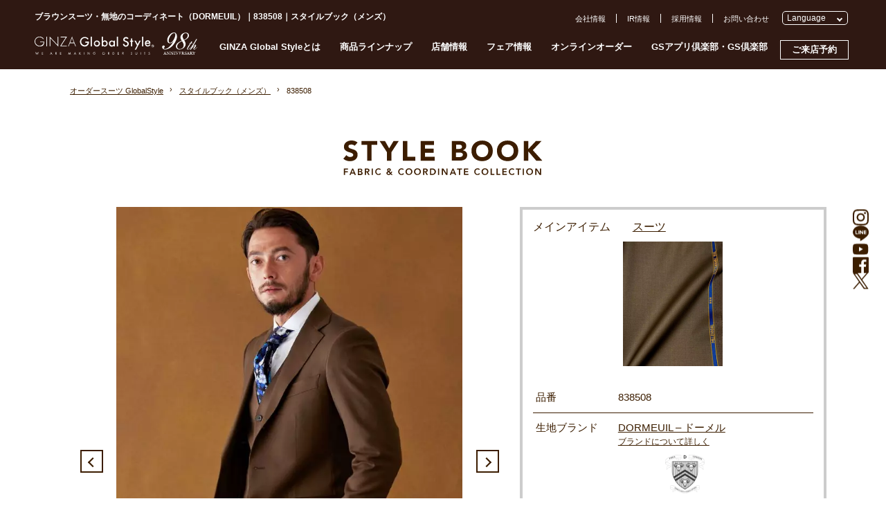

--- FILE ---
content_type: text/html; charset=UTF-8
request_url: https://www.global-style.jp/style-book/detail.html?p=483813
body_size: 17405
content:
<!DOCTYPE HTML>
<html lang="ja-JP">

<head prefix="og: http://ogp.me/ns# fb: http://ogp.me/ns/fb# article: http://ogp.me/ns/article#">
    <!-- Google Tag Manager -->
  <script>
    (function(w, d, s, l, i) {
      w[l] = w[l] || [];
      w[l].push({
        'gtm.start': new Date().getTime(),
        event: 'gtm.js'
      });
      var f = d.getElementsByTagName(s)[0],
        j = d.createElement(s),
        dl = l != 'dataLayer' ? '&l=' + l : '';
      j.async = true;
      j.src =
        'https://www.googletagmanager.com/gtm.js?id=' + i + dl;
      f.parentNode.insertBefore(j, f);
    })(window, document, 'script', 'dataLayer', 'GTM-NKRBH55');
  </script>
  <!-- End Google Tag Manager -->
  <script src="//msta.j-server.com/MSTA/LUC2GROSTY/js/msta.js"></script>
  <meta http-equiv="X-UA-Compatible" content="IE=edge">
  <meta charset="UTF-8">
      <title>ブラウンスーツ・無地のコーディネート（DORMEUIL）｜838508｜オーダースーツならGlobal Style</title>
      <meta name="description" content="オーダースーツ専門店GlobalStyleで取り扱っている「ブラウンスーツ・無地のコーディネート（DORMEUIL）｜838508」の紹介ページです。本格オーダースーツが1着2万円台～！約5,000種類の生地をリーズナブルな価格でご用意しております。">
  <meta name="keywords" content="オーダースーツ,東京,横浜,千葉,埼玉,静岡,名古屋,大阪,京都,神戸,広島,福岡,札幌,仙台,熊本">
  <meta name="viewport" content="width=device-width, initial-scale=1">
  <meta name="SKYPE_TOOLBAR" content="SKYPE_TOOLBAR_PARSER_COMPATIBLE">
  <meta name="format-detection" content="telephone=no">

  
    <link rel="canonical" href="https://www.global-style.jp/style-book/detail.html?p=483813">

      <meta property="og:type" content="website">
    <meta property="og:locale" content="ja_JP">
    <meta property="og:url" content="https://www.global-style.jp/style-book/detail.html?p=483813">
    <meta property="og:site_name" content="オーダースーツならGlobal Style">
    <meta property="og:title" content="オーダースーツならGlobal Style">
    <meta property="og:description" content="オーダースーツ専門店GlobalStyleで取り扱っている「ブラウンスーツ・無地のコーディネート（DORMEUIL）｜838508」の紹介ページです。本格オーダースーツが1着2万円台～！約5,000種類の生地をリーズナブルな価格でご用意しております。">
          <meta property="og:image" content="https://www.global-style.jp/wwp/wp-content/uploads/2023/09/23AW_DO_BRN_KA_838508c.png">  
            <meta name="twitter:card" content="summary">          <meta name="twitter:site" content="@GlobalStyle_JP">          <meta name="twitter:title" content="">          <meta name="twitter:description" content="">          <meta name="twitter:image" content="https://www.global-style.jp/wwp/wp-content/uploads/2023/09/23AW_DO_BRN_KA_838508c.png">  

  
  <link rel="icon" href="https://www.global-style.jp/favicon.ico">
  <link rel="stylesheet" href="/common/js/vender/slick.css">
      <link rel="stylesheet" href="/common/css/style.css?1766652221">
      <link rel="stylesheet" href="./style.css?v=1763440917">
  
  <script src="https://ajax.googleapis.com/ajax/libs/jquery/1.11.1/jquery.min.js"></script>
  <script>
    window.jQuery || document.write('<script src="common/js/jquery-1.11.1.min.js"><\/script>')
  </script>

  </head>

<body>
      <!-- Google Tag Manager (noscript) -->
    <noscript><iframe src="https://www.googletagmanager.com/ns.html?id=GTM-NKRBH55"
        height="0" width="0" style="display:none;visibility:hidden"></iframe></noscript>
    <!-- End Google Tag Manager (noscript) -->

    
<div id="mm-overlay"></div>
<header id="header">
  <div class="inner pc" id="header-inner">
          <h1 class="pc">ブラウンスーツ・無地のコーディネート（DORMEUIL）｜838508｜スタイルブック（メンズ）</h1>
        <div id="header-logo"><a href="/"><img src="/common/img/logo-98th.svg" alt="オーダースーツならGlobal Style（グローバルスタイル）"></a></div>
    <nav id="gnav" class="pc">
      <ul class="clearfix">
        <li><a href="#" id="gn-about" data-mm="about">GINZA Global Styleとは</a></li>
        <li><a href="#" id="gn-lineup" data-mm="lineup">商品ラインナップ</a></li>
        <li><a href="#" id="gn-shop" data-mm="shop">店舗情報</a></li>
        <li><a href="/fair/" id="gn-fair">フェア情報</a></li>
        <li><a href="/online-order/" id="gn-oo" rel="nofollow">オンラインオーダー</a></li>
        <li><a href="/gsclub/" id="gn-club" rel="nofollow">GSアプリ倶楽部・GS倶楽部</a></li>
        <li><a href="/form/pfr_reserve/" id="gn-reserve" rel="nofollow">ご来店予約</a></li>
      </ul>
    </nav>

    <div id="header-submenu-row">
      <ul id="header-submenu" class="pc clearfix">
        <li class="br"><a href="/corporate/">会社情報</a></li>
        <li class="br"><a href="/corporate/ir/" rel="nofollow">IR情報</a></li>
        <li class="br"><a href="/corporate/recruit/global-style/">採用情報</a></li>
        <li><a href="/form/contact/" rel="nofollow">お問い合わせ</a></li>
      </ul>

      <div id="pc_msta_langArea">
        <div class="msta_langAreaTitle">Language</div>
        <ul class="msta_menu">
            <li><input type="radio" name="lang" id="lang_ja" value="msta_lang_ja"><label for="lang_ja"><olang>日本語</olang></label></li>
            <li><input type="radio" name="lang" id="lang_en" value="msta_lang_en"><label for="lang_en"><olang>English</olang></label></li>
            <li><input type="radio" name="lang" id="lang_zh" value="msta_lang_zh"><label for="lang_zh"><olang>简体中文</olang></label></li>
            <li><input type="radio" name="lang" id="lang_tw" value="msta_lang_tw"><label for="lang_tw"><olang>繁體中文</olang></label></li>
            <li><input type="radio" name="lang" id="lang_ko" value="msta_lang_ko"><label for="lang_ko"><olang>한국어</olang></label></li>
        </ul>
      </div>

    </div>
  </div>

  <div id="megamenu" class="pc">
    <div class="box" id="mm-about">
      <div class="inner">
        <ul class="clearfix">
          <li><a href="/message/" rel="nofollow">GINZA Global Styleとは</a></li>
          <li><a href="/flow/" rel="nofollow">ご注文の流れ</a></li>
          <li><a href="/faq/">よくある質問</a></li>
          <li><a href="/leadtime/" rel="nofollow">仕上がりスケジュール</a></li>
          <!--li><a href="/stylist/">スタイリスト紹介</a></li-->
          <li><a href="/style-book/">スタイルブック</a></li>
          <li><a href="/private-fitting-room/" rel="nofollow">プライベート<br>フィッティングルーム</a></li>
          <li><a href="/catalog/" rel="nofollow">ウェブカタログ</a></li>
          <li><a href="/lp/gachi-suit/" rel="nofollow">ガチスーツ!!</a></li>
        </ul>
      </div>
    </div>
    <div class="box" id="mm-lineup">
      <div class="inner">
        <ul id="mm-lineup-tab" class="">
          <li data-type="mens" class="current">MENS</li>
          <li data-type="ladies">LADIES</li>
          <li data-type="others">OTHERS</li>
        </ul>
        <ul class="clearfix mm-lineup active" id="mm-lineup-mens">
          <li><a href="/lineup/suits/" id="gnav-suits">オーダースーツ</a></li>
          <li><a href="/lineup/jacket/" id="gnav-jacket">オーダージャケット</a></li>
          <li><a href="/lineup/premium-order/" id="gnav-premium-order">プレミアムオーダー</a></li>
          <li><a href="/model/kaiserpremium/" id="gnav-kaiserpremium">カイザープレミアムモデル</a></li>
          <li><a href="/model/sartoria/" id="gnav-kaiser">サルトリアモデル（KAISER）</a></li>
          <li><a href="/lineup/formalsuits/mens/" id="gnav-formalsuits">メンズフォーマル<br>オーダースーツ</a></li>
          <li><a href="/lineup/formal/" id="gnav-formal">ブライダルオーダースーツ</a></li>
          <li><a href="/lineup/setup/" id="gnav-setup">オーダーセットアップ</a></li>
          <li><a href="/lineup/shirt/" id="gnav-shirt">オーダーシャツ</a></li>
          <li><a href="/lineup/coat/" id="gnav-coat">オーダーコート</a></li>
          <li><a href="/lineup/mens-knit/" id="gnav-mens-knit">オーダーニット(メンズ)</a></li>
          <li><a href="/lineup/berwick/" id="gnav-berwick">バーウィック</a></li>
          <li><a href="/lineup/shoes/" id="gnav-shoes">オーダーシューズ</a></li>
          <li><a href="/lineup/tie-chief/" id="gnav-tie-chief">ネクタイ・チーフ</a></li>
        </ul>
        <ul class="clearfix mm-lineup" id="mm-lineup-ladies">
          <li><a href="/lineup/ladies-suits/" id="gnav-lsuits">レディースオーダースーツ</a></li>
          <li><a href="/lineup/formalsuits/ladies/" id="gnav-ladies-formal">レディースブラック<br>フォーマルオーダースーツ</a></li>
          <li><a href="/lineup/ladies-shirts/" id="gnav-ladies-shirts">オーダーシャツ(レディース)</a></li>
          <li><a href="/lineup/ladies-blouse/" id="gnav-blouse">オーダーブラウス<br>(レディース)</a></li>
          <li><a href="/lineup/ladies-coat/" id="gnav-coat-ladies">オーダーコート(レディース)</a></li>
          <li><a href="/lineup/ladies-knit/" id="gnav-ladies-knit">オーダーニット(レディース)</a></li>
          <li><a href="/lineup/berwick/" id="gnav-ladies-berwick">バーウィック</a></li>
          <li><a href="/lineup/pumps/" id="gnav-pumps">オーダーパンプス</a></li>
        </ul>
        <ul class="clearfix mm-lineup" id="mm-lineup-others">
          <li><a href="/lineup/kids-junior/" id="gnav-kids-junior">オーダースーツ<br>(キッズ・ジュニア)</a></li>
          <li><a href="/giftticket/" id="gnav-giftticket">ギフト券</a></li>
          <li><a href="/lineup/hanger/" id="gnav-hanger">オリジナルハンガー</a></li>
        </ul>

      </div>
    </div>
    <div class="box" id="mm-shop">
      <div class="inner">
        <ul id="mm-shop-tab" class="">
          <li data-area="sapporo">札幌</li>
          <li data-area="sendai">仙台</li>
          <li data-area="tokyo" class="current">東京</li>
          <li data-area="yokohama">横浜</li>
          <li data-area="saitama">埼玉</li>
          <li data-area="chiba">千葉</li>
          <li data-area="shizuoka">静岡</li>
          <li data-area="nagoya">名古屋</li>
          <li data-area="osaka">大阪</li>
          <li data-area="nara">奈良</li>
          <li data-area="kyoto">京都</li>
          <li data-area="kobe">神戸</li>
          <li data-area="hiroshima">広島</li>
          <li data-area="fukuoka">福岡</li>
          <li data-area="kumamoto">熊本</li>
          <li class="list notab"><a href="/shop/">店舗一覧へ</a></li>
        </ul>
        <ul class="clearfix mm-shop" id="mm-shop-sapporo">
          <li><a href="/shop/sapporo-parco" id="gnav-shop-sapporopalco">GINZAグローバルスタイル<br>札幌パルコ店</a></li>
        </ul>
        <ul class="clearfix mm-shop" id="mm-shop-sendai">
          <li><a href="/shop/kurax-sendai" id="gnav-shop-kurax-sendai">GINZAグローバルスタイル<br>・コンフォート<br>クラックス仙台店</a></li>
        </ul>
        <ul class="clearfix mm-shop active" id="mm-shop-tokyo">
          <li><a href="/shop/ginza-premium" id="gnav-shop-ginza-premium">GINZAグローバルスタイル<br>PREMIUM 銀座本店</a></li>
          <li><a href="/shop/omotesando" id="gnav-shop-omotesando">GINZAグローバルスタイル<br>PREMIUM 表参道店</a></li>
          <li><a href="/shop/shinjuku3" id="gnav-shop-shinjuku3">GINZAグローバルスタイル<br>PREMIUM 新宿3丁目店</a></li>

          <li><a href="/shop/marunouchihonten" id="gnav-shop-marunouchihonten">Premium Marunouchi 本店</a></li>
          <li><a href="/shop/midtown-yaesu" id="gnav-shop-midtown-yaesu">GINZAグローバルスタイル<br>・コンフォート<br>東京ミッドタウン八重洲店</a></li>
          <li><a href="/shop/ginzashinhonten" id="gnav-shop-ginzanishikan">GINZAグローバルスタイル<br>銀座新本店</a></li>
          <li><a href="/shop/ginzahonten" id="gnav-shop-ginzahonten">GINZAグローバルスタイル<br>銀座本店・本館</a></li>
          <li><a href="/shop/ginza5" id="gnav-shop-ginza5">GINZAグローバルスタイル<br>銀座5丁目店</a></li>
          <li><a href="/shop/kanda" id="gnav-shop-kanda">GINZAグローバルスタイル<br>神田中央通り店</a></li>
          <li><a href="/shop/shinjuku" id="gnav-shop-shinjuku">グローバルスタイル<br>新宿南口店</a></li>
          <li><a href="/shop/ikebukuroeast" id="gnav-shop-ikebukuroeast">GINZAグローバルスタイル<br>池袋東口店</a></li>
          <li><a href="/shop/kichijoji" id="gnav-shop-kichijoji">GINZAグローバルスタイル<br>・コンフォート<br>吉祥寺店</a></li>
          <li><a href="/shop/tachikawa" id="gnav-shop-tachikawa">GINZAグローバルスタイル<br>・コンフォート<br>立川髙島屋S.C.店</a></li>
          <li><a href="/shop/machida" id="gnav-shop-machida">GINZAグローバルスタイル<br>・コンフォート<br>町田東急ツインズ店</a></li>

        </ul>
        <!--Yokohama-->
        <ul class="clearfix mm-shop" id="mm-shop-yokohama">
          <li><a href="/shop/yokohama-sky" id="gnav-shop-yokohama-sky">Premium Marunouchi<br>横浜スカイビル店</a></li>
          <li><a href="/shop/yokohamanishiguchi" id="gnav-shop-yokohamanishiguchi">GINZAグローバルスタイル<br>・コンフォート<br>横浜西口店</a></li>
        </ul>

        <!--Saitama-->
        <ul class="clearfix mm-shop" id="mm-shop-saitama">
          <li><a href="/shop/omiya" id="gnav-shop-omiya">GINZAグローバルスタイル<br>・コンフォート<br>大宮門街店</a></li>
          <li><a href="/shop/urawa" id="gnav-shop-urawa">GINZAグローバルスタイル<br>・コンフォート<br>浦和パルコ店</a></li>
        </ul>
        <!--Chiba-->
        <ul class="clearfix mm-shop" id="mm-shop-chiba">
          <li><a href="/shop/chiba-biccamera" id="gnav-shop-chiba-biccamera">GINZAグローバルスタイル・コンフォート ビックカメラ千葉駅前店</a></li>
        </ul>
        <!--Shizuoka-->
        <ul class="clearfix mm-shop" id="mm-shop-shizuoka">
          <li><a href="/shop/shizuoka" id="gnav-shop-shizuoka">GINZAグローバルスタイル<br>・コンフォート<br>静岡呉服町店</a></li>
        </ul>
        <!--Osaka-->
        <ul class="clearfix mm-shop" id="mm-shop-osaka">
          <li><a href="/shop/kitte-osaka" id="gnav-shop-kitte-osaka">GINZAグローバルスタイル<br>PREMIUM KITTE大阪店</a></li>
          <li><a href="/shop/nambaparks" id="gnav-shop-nambaparks">GINZAグローバルスタイル<br>PREMIUM なんばパークス店</a></li>
          <li><a href="/shop/grandfront-osaka" id="gnav-shop-grandfront">GINZAグローバルスタイル<br>グランフロント大阪店</a></li>
          <li><a href="/shop/diamor-osaka" id="gnav-shop-diamor-osaka">GINZAグローバルスタイル<br>ディアモール大阪店</a></li>
          <li><a href="/shop/honmachi" id="gnav-shop-honmachi">GINZAグローバルスタイル<br>大阪本町店</a></li>
          <li><a href="/shop/nambaskyo" id="gnav-shop-nambaskyo">GINZAグローバルスタイル<br>なんばスカイオ店</a></li>
          <li><a href="/shop/hirakata-mall" id="gnav-shop-hirakata-mall">GINZAグローバルスタイル<br>・コンフォート<br>枚方モール店</a></li>
          <li><a href="/shop/lalaport-izumi" id="gnav-shop-lalaport-izumi">GINZAグローバルスタイル<br>・コンフォート<br>ららぽーと和泉店</a></li>
        </ul>
        <!--Nara-->
        <ul class="clearfix mm-shop" id="mm-shop-nara">
          <li><a href="/shop/narafamily" id="gnav-shop-narafamily">GINZAグローバルスタイル<br>・コンフォート<br>ならファミリー近鉄奈良店</a></li>
        </ul>
        <!--Kyoto-->
        <ul class="clearfix mm-shop" id="mm-shop-kyoto">
          <li><a href="/shop/kyotoshijo" id="gnav-shop-kyotoshijo">GINZAグローバルスタイル<br>京都四条店</a></li>
        </ul>
        <!--Kobe-->
        <ul class="clearfix mm-shop" id="mm-shop-kobe">
          <li><a href="/shop/kobe" id="gnav-shop-kobe">GINZAグローバルスタイル<br>PREMIUM 神戸三宮店</a></li>
        </ul>
        <!--Nagoya-->
        <ul class="clearfix mm-shop" id="mm-shop-nagoya">
          <li><a href="/shop/nagoya-hirokoji" id="gnav-shop-nagoya-hirokoji">GINZAグローバルスタイル<br>PREMIUM 名古屋広小路通り店</a></li>
          <li><a href="/shop/dainagoyabuilding" id="gnav-shop-dainagoyabuilding">GINZAグローバルスタイル<br>・コンフォート<br>大名古屋ビルヂング店</a></li>
          <li><a href="/shop/nagoyacentral" id="gnav-shop-nagoyacentral">GINZAグローバルスタイル<br>名古屋セントラルパーク店</a></li>
        </ul>
        <!--hiroshima-->
        <ul class="clearfix mm-shop" id="mm-shop-hiroshima">
          <li><a href="/shop/hiroshima" id="gnav-shop-hiroshima">GINZAグローバルスタイル<br>・コンフォート<br>広島パルコ新館店</a></li>
        </ul>
        <!--Fukuoka-->
        <ul class="clearfix mm-shop" id="mm-shop-fukuoka">
          <li><a href="/shop/fukuokatenjin" id="gnav-shop-fukuokatenjin">GINZAグローバルスタイル<br>PREMIUM 福岡天神店</a></li>
          <li><a href="/shop/fukuokahakata" id="gnav-shop-fukuokahakata">GINZAグローバルスタイル<br>・コンフォート<br>博多駅中央街店</a></li>
          <li><a href="/shop/kitakyusyu" id="gnav-shop-kitakyusyu">GINZAグローバルスタイル<br>・コンフォート<br>セントシティ北九州店</a></li>
        </ul>
        <!--kumamoto-->
        <ul class="clearfix mm-shop" id="mm-shop-kumamoto">
          <li><a href="/shop/kumamoto" id="gnav-shop-kumamoto">GINZAグローバルスタイル<br>・コンフォート<br>COCOSA熊本店</a></li>
        </ul>
      </div>
    </div>
  </div>

  <div id="sp_msta_langArea">
    <div class="msta_langblck">
      <div class="icon"><img src="/common/img/lang-icon-w.svg" alt=""></div>
      <div class="msta_langAreaTitle">Language</div>
    </div>

    <ul class="msta_menu">
        <li><input type="radio" name="lang" id="lang_ja" value="msta_lang_ja"><label for="lang_ja"><olang>日本語</olang></label></li>
        <li><input type="radio" name="lang" id="lang_en" value="msta_lang_en"><label for="lang_en"><olang>English</olang></label></li>
        <li><input type="radio" name="lang" id="lang_zh" value="msta_lang_zh"><label for="lang_zh"><olang>简体中文</olang></label></li>
        <li><input type="radio" name="lang" id="lang_tw" value="msta_lang_tw"><label for="lang_tw"><olang>繁體中文</olang></label></li>
        <li><input type="radio" name="lang" id="lang_ko" value="msta_lang_ko"><label for="lang_ko"><olang>한국어</olang></label></li>
    </ul>
  </div>

  <div id="sp-header" class="sp">
    <div id="sp-header-top" class="">
      <div class="header-top-layout">
        <div id="header-logo"><a href="/"><img src="/common/img/logo-98th.svg"></a></div>
        <div id="sp-menu-icon">
          <span class="hm"></span><span class="hm"></span><span class="hm"></span>
          <svg class="icon_style jp">
            <use xlink:href="/common/img/header-common.svg?v=20241201#nav-menu" />
          </svg>
          <svg class="icon_style en">
            <use xlink:href="/common/img/header-common-en.svg?v=20241201#nav-menu" />
          </svg>
        </div>
      </div>
              <h1>ブラウンスーツ・無地のコーディネート（DORMEUIL）｜838508｜スタイルブック（メンズ）</h1>
          </div>
          <div id="sp-ui">
        <div id="sp-header-menu">
          <ul class="jp-menu">
            <li id="shm3"><a href="/style-book/"><svg class="icon_style">
                  <use xlink:href="/common/img/header-common.svg?v=20241202#nav-book" />
                </svg></a></li>
            <li id="shm2"><a href="/fair/"><svg class="icon_style">
                  <use xlink:href="/common/img/header-common.svg?v=20241202#nav-fair" />
                </svg></a></li>
            <li id="shm1"><a href="/leadtime/" rel="nofollow"><svg class="icon_style">
                  <use xlink:href="/common/img/header-common.svg?v=20241202#nav-schedule" />
                </svg></a></li>
            <li id="shm5"><a href="/form/pfr_reserve/" rel="nofollow"><svg class="icon_style">
                  <use xlink:href="/common/img/header-common.svg?v=20241202#nav-reserve" />
                </svg></a></li>
            <li id="shm4"><a href="/shop/"><svg class="icon_style">
                  <use xlink:href="/common/img/header-common.svg?v=20241202#nav-access" />
                </svg></a></li>
            <li id="shm7"><a href="/online-order/" rel="nofollow"><svg class="icon_style">
                  <use xlink:href="/common/img/header-common.svg?v=20241202#nav-order" />
                </svg></a></li>
            <li id="shm8"><a href="/corporate/ir/" rel="nofollow"><svg class="icon_style">
                  <use xlink:href="/common/img/header-common.svg?v=20241202#nav-ir" />
                </svg></a></li>
            <!-- <li id="shm6"><span class="hm"></span><span class="hm"></span><span class="hm"></span><svg class="icon_style">
                <use xlink:href="/common/img/header-common.svg?v=20241202#nav-icon06" />
              </svg></li> -->
          </ul>
          <ul class="en-menu">
            <li id="shm3"><a href="/style-book/"><svg class="icon_style">
                  <use xlink:href="/common/img/header-common-en.svg?v=20240405#nav-icon01" />
                </svg></a></li>
            <li id="shm2"><a href="/fair/"><svg class="icon_style">
                  <use xlink:href="/common/img/header-common-en.svg?v=20240402#nav-icon02" />
                </svg></a></li>
            <li id="shm1"><a href="/leadtime/" rel="nofollow"><svg class="icon_style">
                  <use xlink:href="/common/img/header-common-en.svg?v=20240402#nav-icon03" />
                </svg></a></li>
            <li id="shm5"><a href="/form/pfr_reserve/" rel="nofollow"><svg class="icon_style">
                  <use xlink:href="/common/img/header-common-en.svg?v=20240402#nav-icon04" />
                </svg></a></li>
            <li id="shm4"><a href="/shop/"><svg class="icon_style">
                  <use xlink:href="/common/img/header-common-en.svg?v=20240402#nav-icon05" />
                </svg></a></li>
            <li id="shm7"><a href="/online-order/" rel="nofollow"><svg class="icon_style">
                  <use xlink:href="/common/img/header-common-en.svg?v=20240402#nav-icon06" />
                </svg></a></li>
            <li id="shm8"><a href="/corporate/ir/" rel="nofollow"><svg class="icon_style">
                  <use xlink:href="/common/img/header-common-en.svg?v=20240403#nav-ir" />
                </svg></a></li>
            <!-- <li id="shm6"><span class="hm"></span><span class="hm"></span><span class="hm"></span><svg class="icon_style">
                <use xlink:href="/common/img/header-common-en.svg?v=20240402#nav-menu" />
              </svg></li> -->
          </ul>
        </div>

        <div id="sp-menu">
          <nav>
            <div style="padding: 0 10%;">
            <a href="/corporate/contact/">
            <img src="/corporate/images/contact-banner.svg" alt="店舗開発のご紹介はこちら" loading="lazy">
            </a>
            </div>
            <ul>
              <li><a href="/">ホーム</a></li>
              <li><span class="title">GINZA Global Styleとは</span>
                <ul class="submenu">
                  <li><a href="/message/" rel="nofollow">GINZA Global Styleとは</a></li>
                  <!--li><a href="/stylist/">スタイリスト紹介</a></li-->
                  <li><a href="/private-fitting-room/" rel="nofollow">プライベートフィッティングルーム</a></li>
                  <li><a href="/gsclub/" rel="nofollow">GSアプリ倶楽部・GS倶楽部</a></li>
                  <li><a href="/catalog/" rel="nofollow">ウェブカタログ</a></li>
                </ul>
              </li>
              <li><a href="/lp/gachi-suit/" rel="nofollow">ガチスーツ特集ページ</a></li>
              <li><a href="/members/" rel="nofollow">会員様・リピーター様 専用サービス</a></li>
              <li><span class="title">オーダーについて</span>
                <ul class="submenu">
                  <li><a href="/flow/" rel="nofollow">ご注文の流れ</a></li>
                  <li><a href="/leadtime/" rel="nofollow">仕上がりスケジュール</a></li>
                  <li><a href="/faq/">よくある質問</a></li>
                  <li><a href="/guarantees/">安心保証について</a></li>
                </ul>
              </li>
              <li><a href="/fair/">お得なフェア情報</a></li>
              <li><span class="title">店舗情報</span>
                <ul class="submenu shop-area">
                  <li><span class="title shop-area-title">札幌</span>
                    <ul class="submenu">
                      <li><a href="/shop/sapporo-parco">札幌パルコ店</a></li>
                    </ul>
                  </li>
                  <li><span class="title shop-area-title">仙台</span>
                    <ul class="submenu">
                      <li><a href="/shop/kurax-sendai">クラックス仙台店</a></li>
                    </ul>
                  </li>
                  <li><span class="title shop-area-title">東京</span>
                    <ul class="submenu">
                      <li><a href="/shop/ginza-premium">PREMIUM 銀座本店</a></li>
                      <li><a href="/shop/omotesando">PREMIUM 表参道店</a></li>
                      <li><a href="/shop/shinjuku3">PREMIUM 新宿3丁目店</a></li>
                      <li><a href="/shop/marunouchihonten">Premium Marunouchi 本店</a></li>
                      <li><a href="/shop/midtown-yaesu">東京ミッドタウン八重洲店</a></li>
                      <li><a href="/shop/ginzashinhonten">銀座新本店</a></li>
                      <li><a href="/shop/ginzahonten">銀座本店・本館</a></li>
                      <li><a href="/shop/ginza5">銀座5丁目店</a></li>
                      <li><a href="/shop/kanda">神田中央通り店</a></li>
                      <li><a href="/shop/shinjuku">新宿南口店</a></li>
                      <li><a href="/shop/ikebukuroeast">池袋東口店</a></li>
                      <li><a href="/shop/kichijoji">吉祥寺店</a></li>
                      <li><a href="/shop/tachikawa">立川髙島屋S.C.店</a></li>
                      <li><a href="/shop/machida">町田東急ツインズ店</a></li>
                    </ul>
                  </li>
                  <li><span class="title shop-area-title">横浜</span>
                    <ul class="submenu">
                      <li><a href="/shop/yokohama-sky">Premium Marunouchi 横浜スカイビル店</a></li>
                      <li><a href="/shop/yokohamanishiguchi">横浜西口店</a></li>
                    </ul>
                  </li>
                  <li><span class="title shop-area-title">埼玉</span>
                    <ul class="submenu">
                      <li><a href="/shop/omiya">大宮門街店</a></li>
                      <li><a href="/shop/urawa">浦和パルコ店</a></li>
                    </ul>
                  </li>
                  <li><span class="title shop-area-title">千葉</span>
                    <ul class="submenu">
                      <li><a href="/shop/chiba-biccamera">ビックカメラ千葉駅前店</a></li>
                    </ul>
                  </li>
                  <li><span class="title shop-area-title">静岡</span>
                    <ul class="submenu">
                      <li><a href="/shop/shizuoka">静岡呉服町店</a></li>
                    </ul>
                  </li>
                  <li><span class="title shop-area-title">名古屋</span>
                    <ul class="submenu">
                      <li><a href="/shop/nagoya-hirokoji">PREMIUM 名古屋広小路通り店</a></li>
                      <li><a href="/shop/dainagoyabuilding">大名古屋ビルヂング店</a></li>
                      <li><a href="/shop/nagoyacentral">名古屋セントラルパーク店</a></li>
                    </ul>
                  </li>
                  <li><span class="title shop-area-title">大阪</span>
                    <ul class="submenu">
                      <li><a href="/shop/kitte-osaka">PREMIUM KITTE大阪店</a></li>
                      <li><a href="/shop/nambaparks">PREMIUM なんばパークス店</a></li>
                      <li><a href="/shop/grandfront-osaka">グランフロント大阪店</a></li>
                      <li><a href="/shop/diamor-osaka">ディアモール大阪店</a></li>
                      <li><a href="/shop/honmachi">大阪本町店</a></li>
                      <li><a href="/shop/nambaskyo">なんばスカイオ店</a></li>
                      <li><a href="/shop/hirakata-mall">枚方モール店</a></li>
                      <li><a href="/shop/lalaport-izumi">ららぽーと和泉店</a></li>
                    </ul>
                  </li>
                  <li><span class="title shop-area-title">奈良</span>
                    <ul class="submenu">
                      <li><a href="/shop/narafamily">ならファミリー近鉄奈良店</a></li>
                    </ul>
                  </li>
                  <li><span class="title shop-area-title">京都</span>
                    <ul class="submenu">
                      <li><a href="/shop/kyotoshijo">京都四条店</a></li>
                    </ul>
                  </li>
                  <li><span class="title shop-area-title">神戸</span>
                    <ul class="submenu">
                      <li><a href="/shop/kobe">PREMIUM 神戸三宮店</a></li>
                    </ul>
                  </li>
                  <li><span class="title shop-area-title">広島</span>
                    <ul class="submenu">
                      <li><a href="/shop/hiroshima">広島パルコ新館店</a></li>
                    </ul>
                  </li>
                  <li><span class="title shop-area-title">福岡</span>
                    <ul class="submenu">
                      <li><a href="/shop/fukuokatenjin">PREMIUM 福岡天神店</a></li>
                      <li><a href="/shop/fukuokahakata">博多駅中央街店</a></li>
                      <li><a href="/shop/kitakyusyu">セントシティ北九州店</a></li>
                    </ul>
                  </li>
                  <li><span class="title shop-area-title">熊本</span>
                    <ul class="submenu">
                      <li><a href="/shop/kumamoto">COCOSA熊本店</a></li>
                    </ul>
                  </li>
                </ul>
              </li>
              <li><span class="title">商品ラインナップ</span>
                <ul class="submenu">
                  <li><a href="/lineup/suits/">オーダースーツ</a></li>
                  <li><a href="/lineup/jacket/">オーダージャケット</a></li>
                  <li><a href="/lineup/premium-order/">プレミアムオーダー</a></li>
                  <li><a href="/model/kaiserpremium/">カイザープレミアムモデル</a></li>
                  <li><a href="/model/sartoria/">サルトリアモデル（KAISER）</a></li>
                  <li><a href="/lineup/formalsuits/mens/">メンズフォーマルオーダースーツ</a></li>
                  <li><a href="/lineup/formal/">ブライダルオーダースーツ</a></li>
                  <li><a href="/lineup/setup/">オーダーセットアップ</a></li>
                  <li><a href="/lineup/shirt/">オーダーシャツ</a></li>
                  <li><a href="/lineup/coat/">オーダーコート</a></li>
                  <li><a href="/lineup/mens-knit/">オーダーニット(メンズ)</a></li>
                  <li><a href="/lineup/berwick/">バーウィック</a></li>
                  <li><a href="/lineup/shoes/">オーダーシューズ</a></li>
                  <li><a href="/lineup/tie-chief/">ネクタイ・チーフ</a></li>
                  <li><a href="/lineup/ladies-suits/">レディースオーダースーツ</a></li>
                  <li><a href="/lineup/formalsuits/ladies/">レディースブラックフォーマルオーダースーツ</a></li>
                  <li><a href="/lineup/ladies-shirts/">オーダーシャツ(レディース)</a></li>
                  <li><a href="/lineup/ladies-blouse/">オーダーブラウス(レディース)</a></li>
                  <li><a href="/lineup/ladies-coat/">オーダーコート(レディース)</a></li>
                  <li><a href="/lineup/ladies-knit/">オーダーニット(レディース)</a></li>
                  <li><a href="/lineup/berwick/">バーウィック(レディース)</a></li>
                  <li><a href="/lineup/pumps/">オーダーパンプス</a></li>
                  <li><a href="/lineup/kids-junior/">オーダースーツ(キッズ・ジュニア)</a></li>
                  <li><a href="/giftticket/">ギフト券</a></li>
                  <li><a href="/lineup/hanger/">オリジナルハンガー</a></li>
                </ul>
              </li>
              <li><span class="title">生地情報</span>
                <ul class="submenu">
                  <li><a href="/fabinfo/">最新生地入荷情報</a></li>
                  <li><a href="/brand-lineup/">ブランド生地一覧</a></li>
                </ul>
              </li>
              <li><a href="/style-book/">スタイルブック</a></li>
              <li><a href="/archives/category/stylistblog" rel="nofollow">スタイリストブログ</a></li>
              <li><a href="/enjoy-order/">ENJOY ORDER!! MAGAZINE</a></li>
              <li><a href="/catalog" rel="nofollow">ウェブカタログ</a></li>
              <li><span class="title">会社情報</span>
                <ul class="submenu">
                  <li><a href="/corporate/vision/message.html">メッセージ</a></li>
                  <li><a href="/corporate/company/history.html">ヒストリー</a></li>
                  <li><a href="/corporate/company/">会社概要</a></li>
                  <li><a href="/corporate/pressrelease/">プレスリリース</a></li>
                  <li><a href="/corporate/recruit/global-style/">採用情報</a></li>
                </ul>
              </li>
              <li><a href="/corporate/ir/" rel="nofollow">IR情報</a></li>
              <li><a href="/form/contact/" rel="nofollow">お問い合わせ</a></li>
            </ul>

            <div class="sp-menu-sns">
              <div class="title">新作入荷情報やお得なフェア情報をお知らせ！</div>
              <div class="follow">公式SNSをフォローする</div>
              <ul>
                <li><a href="https://www.instagram.com/globalstyle_jp/" target="_blank"><svg class="icon_style">
                      <use xlink:href="/common/img/header-common.svg?v=20231212_2#sns-ig" />
                    </svg></a></li>
                <li><a href="https://lin.ee/5k483kq" target="_blank"><svg class="icon_style">
                      <use xlink:href="/common/img/header-common.svg?v=20231212_2#sns-li" />
                    </svg></a></li>
                <li><a href="https://www.youtube.com/@GlobalStyle" target="_blank"><svg class="icon_style">
                      <use xlink:href="/common/img/header-common.svg?v=20231212_2#sns-yt" />
                    </svg></a></li>
                <li><a href="https://www.facebook.com/GlobalStyle.Suits/" target="_blank"><svg class="icon_style">
                      <use xlink:href="/common/img/header-common.svg?v=20231212_2#sns-fb" />
                    </svg></a></li>
                <li><a href="https://x.com/GlobalStyle_JP/" target="_blank"><svg class="icon_style">
                      <use xlink:href="/common/img/header-common.svg?v=20231212_2#sns-tw" />
                    </svg></a></li>
              </ul>
            </div>

          </nav>
        </div>
      </div>
      </div>

</header>

<ul id="side-fix-sns">
  <li class="icon"><a href="https://www.instagram.com/globalstyle_jp/" target="_blank"><svg class="icon_style">
        <use xlink:href="/common/img/header-common.svg?sanitize=true&v=20231212_2#sns-ig" />
      </svg></a></li>
  <li class="icon"><a href="https://lin.ee/5k483kq" target="_blank"><svg class="icon_style">
        <use xlink:href="/common/img/header-common.svg?sanitize=true&v=20231212_2#sns-li" />
      </svg></a></li>
  <li class="icon"><a href="https://www.youtube.com/@GlobalStyle" target="_blank"><svg class="icon_style">
        <use xlink:href="/common/img/header-common.svg?sanitize=true&v=20231212_2#sns-yt" />
      </svg></a></li>
  <li class="icon"><a href="https://www.facebook.com/GlobalStyle.Suits/" target="_blank"><svg class="icon_style">
        <use xlink:href="/common/img/header-common.svg?sanitize=true&v=20231212_2#sns-fb" />
      </svg></a></li>
  <li class="icon"><a href="https://x.com/GlobalStyle_JP" target="_blank"><svg class="icon_style">
        <use xlink:href="/common/img/header-common.svg?sanitize=true&v=20231212_2#sns-tw" />
      </svg></a></li>
</ul>

<span id="msta_langArea" style="display:none;">
  <a id="msta_lang_ja" href="javascript:void(0);">日本語</a>
  <a id="msta_lang_en" href="javascript:void(0);">English</a>
  <a id="msta_lang_zh" href="javascript:void(0);">简体中文</a>
  <a id="msta_lang_tw" href="javascript:void(0);">繁體中文</a>
  <a id="msta_lang_ko" href="javascript:void(0);">한국어</a>
</span>

<script>
  document.addEventListener('DOMContentLoaded', function() {
    document.querySelector('#pc_msta_langArea')?.addEventListener('change', function() {
      const selectedInput = event.target;
      if (selectedInput && selectedInput.name === 'lang') {
        const id = selectedInput.value;
        let targetElement = document.getElementById(id);
        if (targetElement) {
          targetElement.click();
        }
      }
    });
    document.querySelector('#sp_msta_langArea')?.addEventListener('change', function() {
      const selectedInput = event.target;
      if (selectedInput && selectedInput.name === 'lang') {
        const id = selectedInput.value;
        let targetElement = document.getElementById(id);
        if (targetElement) {
          targetElement.click();
        }
      }
    });
    const observer = new MutationObserver((mutationsList, observer) => {
      mutationsList.forEach((mutation) => {
        if (mutation.type === 'attributes' && mutation.attributeName === 'lang') {
          const newLang = document.documentElement.lang;

          document.body.classList.remove('lang-en', 'lang-zh-cn', 'lang-zh-tw', 'lang-ko');
          if (newLang === 'en') {
            document.body.classList.add('lang-en');
          } else if(newLang === 'zh-cn'){
            document.body.classList.add('lang-zh-cn');
          } else if(newLang === 'zh-tw'){
            document.body.classList.add('lang-zh-tw');
          } else if(newLang === 'ko'){
            document.body.classList.add('lang-ko');
          }

          let selectMenus = document.querySelectorAll('.msta_menu');
          selectMenus.forEach((selectMenu) => {
            let optionToSelect = selectMenu.querySelector(`option[value="msta_lang_${newLang}"]`);
            if (optionToSelect) {
              optionToSelect.selected = true;
            }
          });

          var headerTop = document.getElementById('sp-header-top');
          var hh = headerTop?.offsetHeight;
          var spUi = document.getElementById('sp-ui');
          if (spUi) {
            spUi.style.marginTop = hh + 'px';
          }

        }
      });
    });
    observer.observe(document.documentElement, {
      attributes: true,
      attributeFilter: ['lang']
    });
  });
</script>
<div id="fixwrap">

<main id="stylebook" class="detail inner">

<div class="breadcrumbs" itemscope itemtype="http://schema.org/BreadcrumbList">
<span itemprop="itemListElement" itemscope itemtype="http://schema.org/ListItem">
	<a itemprop="item" href="/"><span itemprop="name">オーダースーツ GlobalStyle</span></a>
	<meta itemprop="position" content="1" />
</span>
<span itemprop="itemListElement" itemscope itemtype="http://schema.org/ListItem">
	<a itemprop="item" href="/style-book/" id="bclink"><span itemprop="name">スタイルブック（メンズ）</span></a>
	<meta itemprop="position" content="2">
</span>
<span itemprop="itemListElement" itemscope itemtype="http://schema.org/ListItem">
	<span itemprop="name">838508</span>
	<meta itemprop="position" content="3">
</span>
</div>
	<div id="style-overlay"></div>

  <div id="style-header">
    <div class="">
      <h2 class="style-book-logo"><a href="/style-book/"><img src="/style-book/image/logo.svg" alt="スタイルブック（メンズ）オーダースーツの着こなし"></a></h2>

      <div class="window-close">一覧へ戻る</div>
      
      <!-- <div class="open loupe"><span></span></div> -->

      <!--

<form id="search-form">
	<div id="search-nav">
		<ul class="parent">
		<li><a href="#" class="pn nosc">アイテム</a>
			<ul id="search-list-item">
						<li><label><input type="checkbox" name="item" value="suit" data-val="スーツ" id="itemsuit"><span class="chkbox"></span><span>スーツ</span></label></li>
						<li><label><input type="checkbox" name="item" value="jacket" data-val="ジャケット＆パンツ" id="itemjacket"><span class="chkbox"></span><span>ジャケット＆パンツ</span></label></li>
						<li><label><input type="checkbox" name="item" value="setup" data-val="セットアップ" id="itemsetup"><span class="chkbox"></span><span>セットアップ</span></label></li>
						<li><label><input type="checkbox" name="item" value="coat" data-val="コート" id="itemcoat"><span class="chkbox"></span><span>コート</span></label></li>
						<li><label><input type="checkbox" name="item" value="formal" data-val="タキシード" id="itemformal"><span class="chkbox"></span><span>タキシード</span></label></li>
						</ul>
		</li>
		<li><a href="#" class="pn nosc">着用シーン</a>
			<ul id="search-list-scene">
						<li><label><input type="checkbox" name="scene" value="business" data-val="ビジネス" id="scenebusiness"><span class="chkbox"></span><span>ビジネス</span></label></li>
						<li><label><input type="checkbox" name="scene" value="casual" data-val="オフィスカジュアル" id="scenecasual"><span class="chkbox"></span><span>オフィスカジュアル</span></label></li>
						<li><label><input type="checkbox" name="scene" value="formal" data-val="結婚式参列（ゲスト）" id="sceneformal"><span class="chkbox"></span><span>結婚式参列（ゲスト）</span></label></li>
						<li><label><input type="checkbox" name="scene" value="ceremony" data-val="入学式・卒業式・セレモニー" id="sceneceremony"><span class="chkbox"></span><span>入学式・卒業式・セレモニー</span></label></li>
						<li><label><input type="checkbox" name="scene" value="smartcasual" data-val="スマートカジュアル・プライベート" id="scenesmartcasual"><span class="chkbox"></span><span>スマートカジュアル・プライベート</span></label></li>
						<li><label><input type="checkbox" name="scene" value="funeral" data-val="葬式・葬儀列席（ブラックフォーマル）" id="scenefuneral"><span class="chkbox"></span><span>葬式・葬儀列席（ブラックフォーマル）</span></label></li>
						<li><label><input type="checkbox" name="scene" value="bridal" data-val="新郎・ウェディング（主役）" id="scenebridal"><span class="chkbox"></span><span>新郎・ウェディング（主役）</span></label></li>
						<li><label><input type="checkbox" name="scene" value="outer" data-val="アウター着用・外出" id="sceneouter"><span class="chkbox"></span><span>アウター着用・外出</span></label></li>
						</ul>
		</li>
		<li><a href="#" class="pn nosc">色</a>
			<ul id="search-list-color">
						<li><label><input type="checkbox" name="color" value="red" data-val="レッド" id="colorred"><span class="chkbox"></span><span><img src="/style-book/image/color/red.jpg">レッド</span></label></li>
						<li><label><input type="checkbox" name="color" value="navy" data-val="ネイビー" id="colornavy"><span class="chkbox"></span><span><img src="/style-book/image/color/navy.jpg">ネイビー</span></label></li>
						<li><label><input type="checkbox" name="color" value="black" data-val="ブラック" id="colorblack"><span class="chkbox"></span><span><img src="/style-book/image/color/black.jpg">ブラック</span></label></li>
						<li><label><input type="checkbox" name="color" value="blue" data-val="ブルー" id="colorblue"><span class="chkbox"></span><span><img src="/style-book/image/color/blue.jpg">ブルー</span></label></li>
						<li><label><input type="checkbox" name="color" value="bgrey" data-val="ブルーグレー" id="colorbgrey"><span class="chkbox"></span><span><img src="/style-book/image/color/bgrey.jpg">ブルーグレー</span></label></li>
						<li><label><input type="checkbox" name="color" value="grey" data-val="グレー" id="colorgrey"><span class="chkbox"></span><span><img src="/style-book/image/color/grey.jpg">グレー</span></label></li>
						<li><label><input type="checkbox" name="color" value="charcoal" data-val="チャコールグレー" id="colorcharcoal"><span class="chkbox"></span><span><img src="/style-book/image/color/charcoal.jpg">チャコールグレー</span></label></li>
						<li><label><input type="checkbox" name="color" value="lightgrey" data-val="ライトグレー" id="colorlightgrey"><span class="chkbox"></span><span><img src="/style-book/image/color/lightgrey.jpg">ライトグレー</span></label></li>
						<li><label><input type="checkbox" name="color" value="brown" data-val="ブラウン" id="colorbrown"><span class="chkbox"></span><span><img src="/style-book/image/color/brown.jpg">ブラウン</span></label></li>
						<li><label><input type="checkbox" name="color" value="gbrown" data-val="グレーブラウン・グレージュ" id="colorgbrown"><span class="chkbox"></span><span><img src="/style-book/image/color/gbrown.jpg">グレーブラウン・グレージュ</span></label></li>
						<li><label><input type="checkbox" name="color" value="beige" data-val="ベージュ" id="colorbeige"><span class="chkbox"></span><span><img src="/style-book/image/color/beige.jpg">ベージュ</span></label></li>
						<li><label><input type="checkbox" name="color" value="green" data-val="グリーン・カーキ" id="colorgreen"><span class="chkbox"></span><span><img src="/style-book/image/color/green.jpg">グリーン・カーキ</span></label></li>
						<li><label><input type="checkbox" name="color" value="white" data-val="ホワイト" id="colorwhite"><span class="chkbox"></span><span><img src="/style-book/image/color/white.jpg">ホワイト</span></label></li>
						<li><label><input type="checkbox" name="color" value="other" data-val="その他" id="colorother"><span class="chkbox"></span><span><img src="/style-book/image/color/other.jpg">その他</span></label></li>
						</ul>
		</li>
		<li><a href="#" class="pn nosc">柄</a>
			<ul id="search-list-pattern">
						<li><label><input type="checkbox" name="pattern" value="plain" data-val="無地" id="patternplain"><span class="chkbox"></span><span><img src="/style-book/image/pattern/plain.jpg">無地</span></label></li>
						<li><label><input type="checkbox" name="pattern" value="stripe" data-val="ストライプ" id="patternstripe"><span class="chkbox"></span><span><img src="/style-book/image/pattern/stripe.jpg">ストライプ</span></label></li>
						<li><label><input type="checkbox" name="pattern" value="check" data-val="チェック" id="patterncheck"><span class="chkbox"></span><span><img src="/style-book/image/pattern/check.jpg">チェック</span></label></li>
						<li><label><input type="checkbox" name="pattern" value="herringbone" data-val="ヘリンボーン" id="patternherringbone"><span class="chkbox"></span><span><img src="/style-book/image/pattern/herringbone.jpg">ヘリンボーン</span></label></li>
						<li><label><input type="checkbox" name="pattern" value="birdseye" data-val="バーズアイ" id="patternbirdseye"><span class="chkbox"></span><span><img src="/style-book/image/pattern/birdseye.jpg">バーズアイ</span></label></li>
						<li><label><input type="checkbox" name="pattern" value="other" data-val="その他" id="patternother"><span class="chkbox"></span><span><img src="/style-book/image/pattern/other.jpg">その他</span></label></li>
						</ul>
		</li>
		<li><a href="#" class="pn nosc">生地ブランド</a>
		<ul id="search-list-brand">
    		  <li><span class="country">ITALY</span>
      <ul class="sideList">
      			<li><label><input type="checkbox" name="brand" value="88270" data-val="その他" id="brand88270"><span class="chkbox"></span><span>Cloth Ermenegildo Zegna - クロス エルメネジルド ゼニア</span></label></li>
      			<li><label><input type="checkbox" name="brand" value="88424" data-val="その他" id="brand88424"><span class="chkbox"></span><span>Loro Piana - ロロ・ピアーナ</span></label></li>
      			<li><label><input type="checkbox" name="brand" value="388629" data-val="その他" id="brand388629"><span class="chkbox"></span><span>MARZOTTO – マルゾット</span></label></li>
      			<li><label><input type="checkbox" name="brand" value="90189" data-val="その他" id="brand90189"><span class="chkbox"></span><span>CANONICO – カノニコ</span></label></li>
      			<li><label><input type="checkbox" name="brand" value="90174" data-val="その他" id="brand90174"><span class="chkbox"></span><span>Tollegno – トレーニョ</span></label></li>
      			<li><label><input type="checkbox" name="brand" value="103476" data-val="その他" id="brand103476"><span class="chkbox"></span><span>TRABALDO TOGNA – トラバルド・トーニャ</span></label></li>
      			<li><label><input type="checkbox" name="brand" value="88732" data-val="その他" id="brand88732"><span class="chkbox"></span><span>REDA - レダ</span></label></li>
      			<li><label><input type="checkbox" name="brand" value="89243" data-val="その他" id="brand89243"><span class="chkbox"></span><span>ANGELICO - アンジェリコ</span></label></li>
      			<li><label><input type="checkbox" name="brand" value="101634" data-val="その他" id="brand101634"><span class="chkbox"></span><span>DRAGO – ドラゴ</span></label></li>
      			<li><label><input type="checkbox" name="brand" value="150670" data-val="その他" id="brand150670"><span class="chkbox"></span><span>PIACENZA - ピアチェンツァ</span></label></li>
      			<li><label><input type="checkbox" name="brand" value="110730" data-val="その他" id="brand110730"><span class="chkbox"></span><span>TALLIA DI DELFINO - タッリア・ディ・デルフィノ</span></label></li>
      			<li><label><input type="checkbox" name="brand" value="602507" data-val="その他" id="brand602507"><span class="chkbox"></span><span>ROGNA – ローニャ</span></label></li>
      			<li><label><input type="checkbox" name="brand" value="150805" data-val="その他" id="brand150805"><span class="chkbox"></span><span>DI FABIO – ディ ファビオ</span></label></li>
      			<li><label><input type="checkbox" name="brand" value="256487" data-val="その他" id="brand256487"><span class="chkbox"></span><span>DUCA VISCONTI – ドゥカ・ヴィスコンティ</span></label></li>
      			<li><label><input type="checkbox" name="brand" value="614795" data-val="その他" id="brand614795"><span class="chkbox"></span><span>OLMETEX – オルメテックス</span></label></li>
      			<li><label><input type="checkbox" name="brand" value="150445" data-val="その他" id="brand150445"><span class="chkbox"></span><span>E. THOMAS – イー トーマス</span></label></li>
      			<li><label><input type="checkbox" name="brand" value="101627" data-val="その他" id="brand101627"><span class="chkbox"></span><span>LUIGI COLOMBO – ルイージ・コロンボ</span></label></li>
      			<li><label><input type="checkbox" name="brand" value="90179" data-val="その他" id="brand90179"><span class="chkbox"></span><span>CARLO BARBERA – カルロ・バルべラ</span></label></li>
      			<li><label><input type="checkbox" name="brand" value="110728" data-val="その他" id="brand110728"><span class="chkbox"></span><span>LANIFICIO F.LLI CERRUTI - チェルッティ</span></label></li>
      			<li><label><input type="checkbox" name="brand" value="125483" data-val="その他" id="brand125483"><span class="chkbox"></span><span>GUABELLO – グアベロ</span></label></li>
      			<li><label><input type="checkbox" name="brand" value="110732" data-val="その他" id="brand110732"><span class="chkbox"></span><span>ARISTON - アリストン</span></label></li>
            </ul></li>
    		  <li><span class="country">ENGLAND</span>
      <ul class="sideList">
      			<li><label><input type="checkbox" name="brand" value="88351" data-val="その他" id="brand88351"><span class="chkbox"></span><span>DORMEUIL - ドーメル</span></label></li>
      			<li><label><input type="checkbox" name="brand" value="101626" data-val="その他" id="brand101626"><span class="chkbox"></span><span>FOX BROTHERS – フォックスブラザーズ</span></label></li>
      			<li><label><input type="checkbox" name="brand" value="90220" data-val="その他" id="brand90220"><span class="chkbox"></span><span>JOHN FOSTER – ジョン・フォスター</span></label></li>
      			<li><label><input type="checkbox" name="brand" value="90221" data-val="その他" id="brand90221"><span class="chkbox"></span><span>EMPIRE MILLS – エンパイア・ミルズ</span></label></li>
      			<li><label><input type="checkbox" name="brand" value="90228" data-val="その他" id="brand90228"><span class="chkbox"></span><span>SCABAL – スキャバル</span></label></li>
      			<li><label><input type="checkbox" name="brand" value="416164" data-val="その他" id="brand416164"><span class="chkbox"></span><span>HARRIS TWEED – ハリスツイード</span></label></li>
      			<li><label><input type="checkbox" name="brand" value="101636" data-val="その他" id="brand101636"><span class="chkbox"></span><span>TAYLOR & LODGE - テイラー&ロッジ</span></label></li>
      			<li><label><input type="checkbox" name="brand" value="90224" data-val="その他" id="brand90224"><span class="chkbox"></span><span>Savile Clifford – サヴィル・クリフォード</span></label></li>
      			<li><label><input type="checkbox" name="brand" value="674095" data-val="その他" id="brand674095"><span class="chkbox"></span><span>Brisbane Moss – ブリスベンモス</span></label></li>
      			<li><label><input type="checkbox" name="brand" value="247347" data-val="その他" id="brand247347"><span class="chkbox"></span><span>MOON – ムーン</span></label></li>
      			<li><label><input type="checkbox" name="brand" value="154824" data-val="その他" id="brand154824"><span class="chkbox"></span><span>ARTHUR HARRISON – アーサーハリソン</span></label></li>
      			<li><label><input type="checkbox" name="brand" value="103474" data-val="その他" id="brand103474"><span class="chkbox"></span><span>WAIN SHIELL – ウェインシール</span></label></li>
      			<li><label><input type="checkbox" name="brand" value="183213" data-val="その他" id="brand183213"><span class="chkbox"></span><span>EDWIN WOODHOUSE – エドウィンウッドハウス</span></label></li>
      			<li><label><input type="checkbox" name="brand" value="90222" data-val="その他" id="brand90222"><span class="chkbox"></span><span>HOLLAND＆SHERRY – ホーランド＆シェリー</span></label></li>
      			<li><label><input type="checkbox" name="brand" value="183221" data-val="その他" id="brand183221"><span class="chkbox"></span><span>SMITH & WILSON – スミス＆ウィルソン</span></label></li>
            </ul></li>
    		  <li><span class="country">JAPAN</span>
      <ul class="sideList">
      			<li><label><input type="checkbox" name="brand" value="225843" data-val="その他" id="brand225843"><span class="chkbox"></span><span>The Black－ブラック</span></label></li>
            </ul></li>
    		  <li><span class="country">OTHER</span>
      <ul class="sideList">
      			<li><label><input type="checkbox" name="brand" value="210631" data-val="その他" id="brand210631"><span class="chkbox"></span><span>BIELLANO FINISH－ビエラーノフィニッシュ</span></label></li>
      			<li><label><input type="checkbox" name="brand" value="605339" data-val="その他" id="brand605339"><span class="chkbox"></span><span>Travel Wool – トラベルウール</span></label></li>
      			<li><label><input type="checkbox" name="brand" value="568548" data-val="その他" id="brand568548"><span class="chkbox"></span><span>織技×Global Style Super 100’s - スーパー100</span></label></li>
      			<li><label><input type="checkbox" name="brand" value="338612" data-val="その他" id="brand338612"><span class="chkbox"></span><span>COAT FABRIC - オーダーコート</span></label></li>
      			<li><label><input type="checkbox" name="brand" value="210637" data-val="その他" id="brand210637"><span class="chkbox"></span><span>Micro Fiber Spun－マイクロファイバースパン</span></label></li>
      			<li><label><input type="checkbox" name="brand" value="338645" data-val="その他" id="brand338645"><span class="chkbox"></span><span>SET UP FABRIC - セットアップ</span></label></li>
      			<li><label><input type="checkbox" name="brand" value="210634" data-val="その他" id="brand210634"><span class="chkbox"></span><span>SOLOTEX－ソロテックス</span></label></li>
      			<li><label><input type="checkbox" name="brand" value="210636" data-val="その他" id="brand210636"><span class="chkbox"></span><span>Technical Worsted Fabric－テクニカル・ウーステッド</span></label></li>
            </ul></li>
     
    </ul>
		</li>
		<li><a href="#" class="pn nosc">シーズン</a>
			<ul id="search-list-season">
						<li><label><input type="checkbox" name="season" value="ss" data-val="春夏モノ" id="seasonss"><span class="chkbox"></span><span>春夏モノ</span></label></li>
						<li><label><input type="checkbox" name="season" value="aw" data-val="秋冬モノ" id="seasonaw"><span class="chkbox"></span><span>秋冬モノ</span></label></li>
						<li><label><input type="checkbox" name="season" value="all" data-val="オールシーズン" id="seasonall"><span class="chkbox"></span><span>オールシーズン</span></label></li>
						</ul>
		</li>
		<li><a href="#" class="pn nosc">モデル</a>
			<ul id="search-list-model">
						<li><label><input type="checkbox" name="model" value="michelangelo-sartoria" data-val="カイザー" id="modelmichelangelo-sartoria"><span class="chkbox"></span><span>カイザー</span></label></li>
						<li><label><input type="checkbox" name="model" value="michelangelo-leggero" data-val="カイザーレジェロ" id="modelmichelangelo-leggero"><span class="chkbox"></span><span>カイザーレジェロ</span></label></li>
						<li><label><input type="checkbox" name="model" value="premium-order" data-val="HeritageJ2.0" id="modelpremium-order"><span class="chkbox"></span><span>HeritageJ2.0</span></label></li>
						<li><label><input type="checkbox" name="model" value="modern-classic" data-val="モダンクラシック" id="modelmodern-classic"><span class="chkbox"></span><span>モダンクラシック</span></label></li>
						<li><label><input type="checkbox" name="model" value="modern-classic-d" data-val="モダンクラシック（ダブル）" id="modelmodern-classic-d"><span class="chkbox"></span><span>モダンクラシック（ダブル）</span></label></li>
						<li><label><input type="checkbox" name="model" value="modern-british" data-val="モダンブリティッシュ" id="modelmodern-british"><span class="chkbox"></span><span>モダンブリティッシュ</span></label></li>
						<li><label><input type="checkbox" name="model" value="modern-british-d" data-val="モダンブリティッシュ（ダブル）" id="modelmodern-british-d"><span class="chkbox"></span><span>モダンブリティッシュ（ダブル）</span></label></li>
						<li><label><input type="checkbox" name="model" value="uncon" data-val="アンコン" id="modeluncon"><span class="chkbox"></span><span>アンコン</span></label></li>
						<li><label><input type="checkbox" name="model" value="uncon-d" data-val="アンコン（ダブル）" id="modeluncon-d"><span class="chkbox"></span><span>アンコン（ダブル）</span></label></li>
						<li><label><input type="checkbox" name="model" value="slimfit" data-val="スリムフィット" id="modelslimfit"><span class="chkbox"></span><span>スリムフィット</span></label></li>
						<li><label><input type="checkbox" name="model" value="vintage-classic" data-val="ヴィンテージクラシック" id="modelvintage-classic"><span class="chkbox"></span><span>ヴィンテージクラシック</span></label></li>
						<li><label><input type="checkbox" name="model" value="vintage-classic-d" data-val="ヴィンテージクラシック（ダブル）" id="modelvintage-classic-d"><span class="chkbox"></span><span>ヴィンテージクラシック（ダブル）</span></label></li>
						<li><label><input type="checkbox" name="model" value="new-bespoke" data-val="ニュービスポーク" id="modelnew-bespoke"><span class="chkbox"></span><span>ニュービスポーク</span></label></li>
						<li><label><input type="checkbox" name="model" value="zerolike" data-val="ゼロライク" id="modelzerolike"><span class="chkbox"></span><span>ゼロライク</span></label></li>
						</ul>
		</li>
    <li class="sp"><a class="pn nosc blank">&nbsp;</a></li>
		</ul>
	</div>
</form>

	
-->
    </div>
  </div>


	<section id="contents">

		<div class="content-main flex">
			<div class="style-slider">
				<div class="images">
				<div class="img"><img src="https://www.global-style.jp/wwp/wp-content/uploads/2023/09/23AW_DO_BRN_KA_838508c.png"></div><div class="img"><img src="https://www.global-style.jp/wwp/wp-content/uploads/2023/09/23AW_DO_BRN_KA_838508h.jpg"></div><div class="img"><img src="https://www.global-style.jp/wwp/wp-content/uploads/2023/09/23AW_DO_BRN_KA_838508e.jpg"></div><div class="img"><img src="https://www.global-style.jp/wwp/wp-content/uploads/2023/09/23AW_DO_BRN_KA_838508a.jpg"></div><div class="img"><img src="https://www.global-style.jp/wwp/wp-content/uploads/2023/09/23AW_DO_BRN_KA_838508g.jpg"></div><div class="img"><img src="https://www.global-style.jp/wwp/wp-content/uploads/2023/09/23AW_DO_BRN_KA_838508i.jpg"></div><div class="img"><img src="https://www.global-style.jp/wwp/wp-content/uploads/2023/09/23AW_DO_BRN_KA_838508b.jpg"></div><div class="img"><img src="https://www.global-style.jp/wwp/wp-content/uploads/2023/09/23AW_DO_BRN_KA_838508d.png"></div><div class="img"><img src="https://www.global-style.jp/wwp/wp-content/uploads/2023/09/23AW_DO_BRN_KA_838508f.jpg"></div><div class="img"><img src="https://www.global-style.jp/wwp/wp-content/uploads/2023/09/23AW_DO_BRN_KA_838508j.jpg"></div>				</div>
				<div class="thumb">
				<div class="img"><img src="https://www.global-style.jp/wwp/wp-content/uploads/2023/09/23AW_DO_BRN_KA_838508c-300x300.png"></div><div class="img"><img src="https://www.global-style.jp/wwp/wp-content/uploads/2023/09/23AW_DO_BRN_KA_838508h-300x300.jpg"></div><div class="img"><img src="https://www.global-style.jp/wwp/wp-content/uploads/2023/09/23AW_DO_BRN_KA_838508e-300x300.jpg"></div><div class="img"><img src="https://www.global-style.jp/wwp/wp-content/uploads/2023/09/23AW_DO_BRN_KA_838508a-300x300.jpg"></div><div class="img"><img src="https://www.global-style.jp/wwp/wp-content/uploads/2023/09/23AW_DO_BRN_KA_838508g-300x300.jpg"></div><div class="img"><img src="https://www.global-style.jp/wwp/wp-content/uploads/2023/09/23AW_DO_BRN_KA_838508i-300x300.jpg"></div><div class="img"><img src="https://www.global-style.jp/wwp/wp-content/uploads/2023/09/23AW_DO_BRN_KA_838508b-300x300.jpg"></div><div class="img"><img src="https://www.global-style.jp/wwp/wp-content/uploads/2023/09/23AW_DO_BRN_KA_838508d-300x300.png"></div><div class="img"><img src="https://www.global-style.jp/wwp/wp-content/uploads/2023/09/23AW_DO_BRN_KA_838508f-300x300.jpg"></div><div class="img"><img src="https://www.global-style.jp/wwp/wp-content/uploads/2023/09/23AW_DO_BRN_KA_838508j-300x300.jpg"></div>				</div>
			</div>
			<div class="info">
        <div id="mainitem" class="item-wrap">
			  <div class="mainitem">メインアイテム　　<a href="./category/?item=suit" data-t="item" data-s="suit" class="search">スーツ</a></div>
				<div class="fabric">
					<img src="https://www.global-style.jp/wwp/wp-content/uploads/2023/06/838508_BRN-640x800.jpg">
				</div>

				<table>
				<tr><th>品番</th><td>838508</td></tr>
				<tr><th nowrap>生地ブランド</th><td>
				<div class="flex">
					<p>
					<a href="./category/?brand=88351" data-t="brand" data-s="88351" class="search">DORMEUIL &#8211; ドーメル</a><br>
					<a href="/archives/brands/dormeuil" class="more" target="_blank">ブランドについて詳しく</a>
					</p>
          					<div class="brand-logo"><img src="https://www.global-style.jp/wwp/wp-content/uploads/2016/10/dormeiul_logo.png"></div>
          				</td></tr>
								<tr><th>色</th><td><a href="./category/?color=brown" data-t="color" data-s="brown" class="search">ブラウン</a></td></tr>
												<tr><th>柄</th><td><a href="./category/?pattern=plain" data-t="pattern" data-s="plain" class="search">無地</a></td></tr>
												<tr><th>シーズン</th><td><a href="./category/?season=aw" data-t="season" data-s="aw" class="search">秋冬モノ</a></td></tr>
												<tr><th>着用シーン</th><td>
				  <a href="./category/?scene=business" data-t="scene" data-s="business" class="search">ビジネス</a>、<a href="./category/?scene=formal" data-t="scene" data-s="formal" class="search">結婚式参列（ゲスト）</a></td></tr>
												<tr><th>モデル</th><td><a href="./category/?model=michelangelo-leggero" data-t="model" data-s="michelangelo-leggero" class="search">カイザーレジェロ</a></td></tr>
												</table>
				</div>
				
				        <div id="mainitem" class="item-wrap">
			  <div class="mainitem">コーディネートアイテム</div>
				<table>
								<tr><th>シャツ</th><td><a href="/lineup/shirt/">ホワイト無地</a></td></tr>
																<tr><th>ネクタイ</th><td><a href="/lineup/tie-chief/">花柄</a></td></tr>
																<tr><th>シューズ</th><td><a href="/lineup/berwick/">タッセルローファー</a></td></tr>
								</table>
				</div>
				
								<div class="detail-text">
				80ケ国以上にファンを持つ世界的なイギリスブランド「ドーメル」で仕立てたスーツです。品のある光沢感とやや赤みがかったブラウンのスタイルで、秋冬シーズンの生地になります。カイザーレジェロモデルで、一度羽織ると手放せなくなる軽い着心地を感じていただけます。立体的な雰囲気の段返り3つボタンと、ベストもセットのスリーピースでフォーマル感や重厚感をプラス。花柄のネクタイと白シャツを組み合わせて、ブライダルシーンにも着用できる華やかに仕上げたコーデです。<font size="1">※生地在庫は変動いたしますのでご了承くださいませ。</font>				</div>
							</div>
		</div>


		<div class="near-items">
		<h3><span>近いイメージのスタイル</span></h3>
		<div class="near-slider">
			<div class="images">
			<a href="./detail.html?p=338938" class="img"><img src="https://www.global-style.jp/wwp/wp-content/uploads/2021/09/sv1-545x800.jpg"></a>
			<a href="./detail.html?p=408143" class="img"><img src="https://www.global-style.jp/wwp/wp-content/uploads/2022/08/22AW_LP_M-25c-545x800.jpg"></a>
			<a href="./detail.html?p=290719" class="img"><img src="https://www.global-style.jp/wwp/wp-content/uploads/2021/02/TL_10-35833-545x800.jpg"></a>
			<a href="./detail.html?p=184325" class="img"><img src="https://www.global-style.jp/wwp/wp-content/uploads/2020/01/LP1_a-2-545x800.png"></a>
			<a href="./detail.html?p=168229" class="img"><img src="https://www.global-style.jp/wwp/wp-content/uploads/2019/08/56-2_model-545x800.jpg"></a>
			<a href="./detail.html?p=567559" class="img"><img src="https://www.global-style.jp/wwp/wp-content/uploads/2024/08/24AW_ZG_BRNSKS_KA_2390-4553_b-545x800.jpg"></a>
			<a href="./detail.html?p=365954" class="img"><img src="https://www.global-style.jp/wwp/wp-content/uploads/2022/02/22SS_KADO3_b-545x800.jpg"></a>
			<a href="./detail.html?p=433632" class="img"><img src="https://www.global-style.jp/wwp/wp-content/uploads/2023/02/23SS_LO_N15-0346_a-545x800.jpg"></a>
			<a href="./detail.html?p=408101" class="img"><img src="https://www.global-style.jp/wwp/wp-content/uploads/2022/08/22AW_DR_M-5a-1-545x800.jpg"></a>
			<a href="./detail.html?p=347961" class="img"><img src="https://www.global-style.jp/wwp/wp-content/uploads/2021/09/CA_7-20737-545x800.jpg"></a>
			</div>
		</div>
		</div>


		<div class="near-items">
		<h3><span>同じ生地ブランドのスタイル</span></h3>
		<div class="near-slider">
			<div class="images">
			<a href="./detail.html?p=512574" class="img"><img src="https://www.global-style.jp/wwp/wp-content/uploads/2024/02/24SS_DO_CGRY_290063_a-545x800.jpg"></a> 

					<a href="./detail.html?p=365954" class="img"><img src="https://www.global-style.jp/wwp/wp-content/uploads/2022/02/22SS_KADO3_b-545x800.jpg"></a> 

					<a href="./detail.html?p=483820" class="img"><img src="https://www.global-style.jp/wwp/wp-content/uploads/2023/09/23AW_DO_NVCHK_838143c-545x800.jpg"></a> 

					<a href="./detail.html?p=337328" class="img"><img src="https://www.global-style.jp/wwp/wp-content/uploads/2021/08/21AW_DO9_a-545x800.jpg"></a> 

					<a href="./detail.html?p=670246" class="img"><img src="https://www.global-style.jp/wwp/wp-content/uploads/2025/09/25AW_DO_NVBE_b-545x800.jpg"></a> 

					<a href="./detail.html?p=484730" class="img"><img src="https://www.global-style.jp/wwp/wp-content/uploads/2023/09/23AW_DO_BLKST-_573228c-545x800.jpg"></a> 

					<a href="./detail.html?p=168265" class="img"><img src="https://www.global-style.jp/wwp/wp-content/uploads/2019/08/DO3_c-545x800.png"></a> 

					<a href="./detail.html?p=483827" class="img"><img src="https://www.global-style.jp/wwp/wp-content/uploads/2023/09/23AW_DO_NVBE_838128c-545x800.jpg"></a> 

					<a href="./detail.html?p=143672" class="img"><img src="https://www.global-style.jp/wwp/wp-content/uploads/2019/03/590018_model_1-545x800.gif"></a> 

					<a href="./detail.html?p=433680" class="img"><img src="https://www.global-style.jp/wwp/wp-content/uploads/2023/02/23ss_DO_YKL15-0001_a-545x800.jpg"></a> 

					</div>
		</div>
		</div>

	</section>

</main>

<aside id="common-info">
	<div id="ci-top" class="pc">
		<div class="col">
			<a href="/catalog/" rel="nofollow"><img src="/common/img/webcatalog.jpg" alt="WEBカタログ"></a>
		</div>
		<div class="col">
			<a href="/fair/"><img src="/common/img/fair-info.jpg" alt="フェア情報"></a>
		</div>
		<div class="col">
			<a href="/private-fitting-room/" rel="nofollow"><img src="/common/img/pfr.jpg" alt="プライベートフィッティングルーム"></a>
			<a href="/enjoy-order/" class="bnr-bttom"><img src="/common/img/enjoyorder.png" alt="ENJOY ORDERマガジン"></a>
		</div>
	</div>
	<div id="ci-slider" class="pc">
		<div class="box clearfix">
			<a href="/flow/" rel="nofollow">
				<img src="/common/img/etc-flow.png">
				<div class="right">
				<h3>オーダースーツご注文の流れ</h3>
				<p>グローバルスタイルでのオーダースーツご注文の流れについてご紹介いたします。</p>
				</div>
			</a>
		</div>
		<div class="box clearfix">
			<a href="/leadtime/" rel="nofollow">
				<img src="/common/img/etc-schedule.png">
				<div class="right">
				<h3>仕上がりスケジュール</h3>
				<p>各スーツモデルによってお納期が異なりますので、ご希望のモデルの仕上がりスケジュールをご確認ください。</p>
				</div>
			</a>
		</div>
		<div class="box clearfix">
			<a href="/fabinfo/">
				<img src="/common/img/etc-fablic.png">
				<div class="right">
				<h3>生地入荷情報</h3>
				<p>生地には数に限りがございますので、ぜひこの機会にお見逃し無いようお買い求めください。</p>
				</div>
			</a>
		</div>
		<div class="box clearfix">
			<a href="/guarantees/">
				<img src="/common/img/etc-anshin.png">
				<div class="right">
				<h3>安心保証について</h3>
				<p>オーダーにありがちな不安感を少しでもお客様に無くしていただくために、安心の保証をお付けしています。</p>
				</div>
			</a>
		</div>
	</div>

	<div id="ci-sns" class="sp">
		<div class="title">新作入荷情報やお得なフェア情報をお知らせ！</div>
		<div class="follow">公式SNSをフォローする</div>
		<ul>
		<li><a href="https://www.instagram.com/globalstyle_jp/" target="_blank"><img src="/common/img/sp/sns-ig.svg" width="46" height="46"></a></li>
		<li><a href="https://lin.ee/5k483kq" target="_blank"><img src="/common/img/sp/sns-li.svg" width="46" height="46"></a></li>
		<li><a href="https://www.youtube.com/@GlobalStyle" target="_blank"><img src="/common/img/sp/sns-yt.svg" width="46" height="46"></a></li>
		<li><a href="https://www.facebook.com/GlobalStyle.Suits/" target="_blank"><img src="/common/img/sp/sns-fb.svg" width="46" height="46"></a></li>
		<li><a href="https://twitter.com/GlobalStyle_JP/" target="_blank"><img src="/common/img/sp/sns-tw.svg" width="46" height="46"></a></li>
		</ul>
	</div>
</aside>
<script src="/common/js/vender/slick.min.js"></script>
<script src="/common/js/subpage.js"></script>

<script src="/common/js/vender/slick.min.js"></script>
<script src="/common/js/subpage.js"></script>
<div id="bottom-message">
	<p class="inner">
	オーダースーツ専門店GlobalStyleで取り扱っている「ブラウンスーツ・無地のコーディネート（DORMEUIL）｜838508」の紹介ページです。本格オーダースーツが1着2万円台～！約5,000種類の生地をリーズナブルな価格でご用意しております。	</p>
</div>


<div id="pagetop"><a href="#"><svg xmlns="http://www.w3.org/2000/svg" viewBox="0 0 32 32">
      <path id="pt1" d="M16,32A16,16,0,1,1,32,16,16,16,0,0,1,16,32ZM16,1.4A14.6,14.6,0,1,0,30.6,16,14.62,14.62,0,0,0,16,1.4Z" style="fill:#2f1812" />
      <path id="pt2" d="M10.62,22a.7.7,0,0,1-.5-1.19L16,14.93l5.87,5.9a.7.7,0,1,1-1,1L16,16.91l-4.88,4.9A.7.7,0,0,1,10.62,22Z" style="fill:#2f1812" />
      <path id="pt3" d="M21.7,11.64H10.62a.7.7,0,0,1,0-1.4H21.7a.7.7,0,1,1,0,1.4Z" style="fill:#2f1812" />
    </svg></a></div>


<footer id="footer">

  <div id="footer-menu-sp" class="clearfix inner sp">
    <ul>
      <li><a href="/">ホーム</a></li>
      <li><a href="/shop/">店舗一覧</a></li>
      <li><a href="/corporate/company/">会社概要</a></li>
      <li><a href="/corporate/ir/" rel="nofollow">IR情報</a></li>
      <li><a href="/recruit/">採用情報</a></li>
      <li><a href="/corporate/pressrelease/">プレスリリース</a></li>
      <li><a href="/form/contact/" rel="nofollow">お問い合わせ</a></li>
      <li><a href="/privacy.html" rel="nofollow">プライバシーポリシー</a></li>
      <li><a href="/cookie.html">Cookieポリシー</a></li>
      <li><a href="/tokutei.html">特定商取引法および古物営業法に基づく表示</a></li>
      <li><a href="/environment/">環境への取り組み</a></li>
    </ul>
  </div>

  <div id="footer-logos" class="inner">
  <img src="/common/img/footer-logo.svg" class="pc" alt="">
  <img src="/common/img/footer-logo-sp.svg" class="sp" alt="">
  </div>

  <div id="footer-menu" class="clearfix inner pc">
    <ul id="fm1">
      <li><a href="/">オーダースーツ GlobalStyle TOPへ</a></li>
      <li><a href="/private-fitting-room/" rel="nofollow">プライベートフィッティングルーム</a></li>
      <!--li><a href="/stylist/">スタイリスト</a></li-->
      <li class="mb"><a href="/archives/category/stylistblog" rel="nofollow">スタイリストブログ</a></li>

      <li><a href="/message/" rel="nofollow">GINZA Global Styleとは</a></li>
      <li><a href="/flow/" rel="nofollow">オーダースーツのご注文の流れ</a></li>
      <li><a href="/leadtime/" rel="nofollow">仕上がりスケジュール</a></li>
      <li><a href="/guarantees/">安心保証について</a></li>
      <li class="mb"><a href="/online-order/">オンラインオーダーサービス</a></li>

      <li><a href="/fabinfo/">最新生地入荷情報</a></li>
      <li><a href="/brand-lineup/">ブランド生地一覧</a></li>
      <li><a href="/style-book/">スタイルブック</a></li>
    </ul>

    <ul id="fm2">
      <li><a href="/shop/">店舗一覧</a></li>
      <li><a href="/shop/sapporo-parco">GINZAグローバルスタイル・コンフォート 札幌パルコ店【大通駅】</a></li>
      <li><a href="/shop/kurax-sendai">GINZAグローバルスタイル・コンフォート クラックス仙台店【青葉通一番町駅】</a></li>

      <li><a href="/shop/ginza-premium">GINZAグローバルスタイル PREMIUM 銀座本店【銀座一丁目駅】</a></li>
      <li><a href="/shop/omotesando">GINZAグローバルスタイル PREMIUM 表参道店【表参道駅】</a></li>
      <li><a href="/shop/shinjuku3">GINZAグローバルスタイル PREMIUM 新宿3丁目店【新宿駅東口】</a></li>

      <li><a href="/shop/marunouchihonten">Premium Marunouchi 本店【有楽町駅】</a></li>
      <li><a href="/shop/midtown-yaesu">GINZAグローバルスタイル・コンフォート 東京ミッドタウン八重洲店【東京駅】</a></li>
      <li><a href="/shop/ginzashinhonten">GINZAグローバルスタイル 銀座新本店【銀座一丁目駅】</a></li>
      <li><a href="/shop/ginzahonten">GINZAグローバルスタイル 銀座本店・本館【銀座一丁目駅】</a></li>
      <li><a href="/shop/ginza5">GINZAグローバルスタイル 銀座5丁目店【銀座駅】</a></li>
      <li><a href="/shop/kanda">GINZAグローバルスタイル 神田中央通り店【神田駅】</a></li>
      <li><a href="/shop/shinjuku">グローバルスタイル 新宿南口店【新宿駅南口】</a></li>
      <li><a href="/shop/ikebukuroeast">GINZAグローバルスタイル 池袋東口店【池袋駅東口】</a></li>
      <li><a href="/shop/kichijoji">GINZAグローバルスタイル・コンフォート 吉祥寺店【吉祥寺駅】</a></li>
      <li><a href="/shop/tachikawa">GINZAグローバルスタイル・コンフォート 立川髙島屋S.C.店【立川駅】</a></li>
      <li><a href="/shop/machida">GINZAグローバルスタイル・コンフォート 町田東急ツインズ店【町田駅】</a></li>

      <li><a href="/shop/yokohama-sky">Premium Marunouchi 横浜スカイビル店【横浜駅】</a></li>
      <li><a href="/shop/yokohamanishiguchi">GINZAグローバルスタイル・コンフォート 横浜西口店【横浜駅】</a></li>

      <li><a href="/shop/omiya">GINZAグローバルスタイル・コンフォート 大宮門街店【大宮駅】</a></li>
      <li><a href="/shop/urawa">GINZAグローバルスタイル・コンフォート 浦和パルコ店【浦和駅】</a></li>
      <li><a href="/shop/chiba-biccamera">GINZAグローバルスタイル・コンフォート ビックカメラ千葉駅前店【千葉駅】</a></li>
      <li><a href="/shop/shizuoka">GINZAグローバルスタイル・コンフォート 静岡呉服町店【静岡駅】</a></li>

      <li><a href="/shop/nagoya-hirokoji">GINZAグローバルスタイル PREMIUM 名古屋広小路通り店【栄駅】</a></li>
      <li><a href="/shop/dainagoyabuilding">GINZAグローバルスタイル・コンフォート 大名古屋ビルヂング店【名古屋駅】</a></li>
      <li><a href="/shop/nagoyacentral">GINZAグローバルスタイル 名古屋セントラルパーク店【栄駅】</a></li>

      <li><a href="/shop/kitte-osaka">GINZAグローバルスタイル PREMIUM KITTE大阪店【大阪駅】</a></li>
      <li><a href="/shop/nambaparks">GINZAグローバルスタイル PREMIUM なんばパークス店【難波駅】</a></li>
      <li><a href="/shop/grandfront-osaka">GINZAグローバルスタイル グランフロント大阪店【大阪駅】</a></li>
      <li><a href="/shop/diamor-osaka">GINZAグローバルスタイル ディアモール大阪店【梅田駅】</a></li>
      <li><a href="/shop/honmachi">GINZAグローバルスタイル 大阪本町店【淀屋橋駅】</a></li>
      <li><a href="/shop/nambaskyo">GINZAグローバルスタイル なんばスカイオ店【難波駅】</a></li>
      <li><a href="/shop/hirakata-mall">GINZAグローバルスタイル・コンフォート 枚方モール店【枚方市駅】</a></li>
      <li><a href="/shop/lalaport-izumi">GINZAグローバルスタイル・コンフォート ららぽーと和泉店【和泉中央駅】</a></li>

      <li><a href="/shop/narafamily">GINZAグローバルスタイル・コンフォート ならファミリー近鉄奈良店【大和西大寺駅】</a></li>

      <li><a href="/shop/kyotoshijo">GINZAグローバルスタイル 京都四条店【四条駅】</a></li>

      <li><a href="/shop/kobe">GINZAグローバルスタイル PREMIUM 神戸三宮店【三ノ宮駅】</a></li>


      <li><a href="/shop/hiroshima">GINZAグローバルスタイル・コンフォート 広島パルコ新館店【八丁堀駅】</a></li>

      <li><a href="/shop/fukuokatenjin">GINZAグローバルスタイル PREMIUM 福岡天神店【天神駅】</a></li>
      <li><a href="/shop/fukuokahakata">GINZAグローバルスタイル・コンフォート 博多駅中央街店【博多駅】</a></li>
      <li><a href="/shop/kitakyusyu">GINZAグローバルスタイル・コンフォート セントシティ北九州店【小倉駅】</a></li>

      <li><a href="/shop/kumamoto">GINZAグローバルスタイル・コンフォート COCOSA熊本店【通町筋駅】</a></li>
    </ul>

    <ul id="fm3">
      <li class="mb"><a href="/gsclub/" rel="nofollow">GSアプリ倶楽部・GS倶楽部</a></li>

      <li><a href="/faq/">よくある質問</a></li>
      <li><a href="/form/contact/" rel="nofollow">お問い合わせ</a></li>
      <li><a href="/corporate/company/">会社概要</a></li>
      <li><a href="/corporate/recruit/global-style/">採用情報</a></li>
      <li><a href="/corporate/media/">プレスリリース</a></li>
      <li><a href="/privacy.html" rel="nofollow">プライバシーポリシー</a></li>
      <li><a href="/cookie.html">Cookieポリシー</a></li>
      <li><a href="/tokutei.html">特定商取引法および古物営業法に基づく表示</a></li>
      <li class="mb"><a href="/environment/">環境への取り組み</a></li>

      <li><span>よく読まれている記事</span></li>
      <li class="fav"><a href="https://www.global-style.jp/enjoy-order/?p=52346">- スーツを買うならオーダースーツ！オーダーがおすすめな理由や購入場所を徹底解説</a></li>
      <li class="fav"><a href="https://www.global-style.jp/enjoy-order/?p=50001">- パターンオーダースーツとは？メリットや価格相場、注文の流れを解説</a></li>
      <li class="fav"><a href="https://www.global-style.jp/enjoy-order/?p=9872">- 【2025年最新】ワンランク上のおしゃれ！メンズスーツの着こなし方</a></li>
      <li class="fav"><a href="https://www.global-style.jp/enjoy-order/?p=45854">- スーツを長持ちさせる保管方法とは？ 普段のお手入れ方法もご紹介！</a></li>
      <li class="fav"><a href="https://www.global-style.jp/enjoy-order/?p=5349">- 東京のオーダースーツ店おすすめ11選！都内でコスパよくお洒落なオーダースーツを作るには？</a></li>
      <li class="fav"><a href="https://www.global-style.jp/enjoy-order/?p=14330 ">- 大阪・梅田のオーダースーツ店のおすすめ4選！初心者でもコスパよくお洒落なオーダースーツを作るには？</a></li>
    </ul>
  </div>

  <div id="copyright">
    Copyright &copy; 2017 Global Style. All Rights Reserved.
  </div>
</footer>

</div><!--/fixwrap-->

<script src="/common/js/common.js?t=250331"></script>



<!-- Conversion -->

<script type="text/javascript">
  (function() {
    var tagjs = document.createElement("script");
    var s = document.getElementsByTagName("script")[0];
    tagjs.async = true;
    tagjs.src = "//s.yjtag.jp/tag.js#site=dD3PEoD";
    s.parentNode.insertBefore(tagjs, s);
  }());
</script>
<noscript>
  <iframe src="//b.yjtag.jp/iframe?c=dD3PEoD" width="1" height="1" frameborder="0" scrolling="no" marginheight="0" marginwidth="0"></iframe>
</noscript>

<!-- /Conversion -->

<script src="./script.js"></script>
<script>
$(function(){
	if (window.opener && window.opener !== null && !window.opener.closed) {
		$('.window-close').addClass('isparent');
	}
	$('.window-close').on('click', function(){
    if($(this).hasClass('isparent')){
      window.close();
    }else{
      window.location.href = './';
    }
	});

  function navigateViaOpener(rawUrl) {
		const targetUrl = new URL(rawUrl, window.location.href).href;
    console.log(window.opener);
		if (window.opener && !window.opener.closed) {
			window.opener.location.href = targetUrl;
			try {
				window.opener.focus();
			} catch (e) {
				/* noop */
			}
			window.close();
			return true;
		}
		return false;
	}

	$('.search').on('click', function(e){
		const href = $(this).attr('href');
		if (!href) {
			return;
		}
		if (navigateViaOpener(href)) {
			e.preventDefault();
		}
	});

	$('.content-main .style-slider .images').slick({
		infinite: true,
		speed: 300,
		slidesToShow: 1,
		slidesToScroll: 1,
		autoplay: true,
		centermode: true,
		responsive: [
		{breakpoint: 600,
			settings: {
				slidesToShow: 2,
				slidesToScroll: 2,
				arrows: false,
			}
		},
		{breakpoint: 480,
			settings: {
				slidesToShow: 1,
				slidesToScroll: 1,
				centerMode: true,
				arrows: false,
				variableWidth: true
			}
		}
		]
	});

	$('.content-main .style-slider .thumb .img').on('click', function(){
		var i = parseInt($(this).index());
		$('.content-main .style-slider .images').slick('slickGoTo', i);
	});

	$('#contents .near-slider .images').slick({
		infinite: true,
		speed: 300,
		slidesToShow: 4,
		slidesToScroll: 1,
		autoplay: true,
		responsive: [
		{breakpoint: 600,
			settings: {
				slidesToShow: 2,
				slidesToScroll: 2,
				arrows: false,
			}
		},
		{breakpoint: 480,
			settings: {
				slidesToShow: 1,
				slidesToScroll: 1,
				centerMode: true,
				arrows: false,
				variableWidth: true
			}
		}
		]
	});

	$('#bclink').on('click', function(e){
		localStorage.removeItem("p");
		localStorage.removeItem("t");
		localStorage.removeItem("s");
		const href = $(this).attr('href');
		if (href && navigateViaOpener(href)) {
			e.preventDefault();
		}
	});
});
</script>
</body>
</html>




--- FILE ---
content_type: text/html; charset=UTF-8
request_url: https://www.global-style.jp/style-book/get_scene.php
body_size: 3141
content:
<div class="scene-section"><h3 class="titlebar-br">ビジネスシーン</h3><div class="scene-styles flex"><a href="/style-book/detail.html?p=670246" class="box" target="_blank" rel="opener"><img src="https://www.global-style.jp/wwp/wp-content/uploads/2025/09/25AW_DO_NVBE_b-545x800.jpg" alt="DORMEUIL &#8211; ドーメル|ネイビー|バーズアイのオーダースーツのコーディネート例" width="254" height="373"><span class="detail"><span class="detail-title en">VIEW MORE</span><p>80ケ国以上にファンを持つ世界的なイギリスブランド「ドーメル」で仕立てたスーツです。深いネイビーに立体感のあるバーズアイ…</p></span></a><a href="/style-book/detail.html?p=670281" class="box" target="_blank" rel="opener"><img src="https://www.global-style.jp/wwp/wp-content/uploads/2025/09/25AW_TO_GREIGE_a-545x800.jpg" alt="TRABALDO TOGNA – トラバルド・トーニャ|グレーブラウン・グレージュ|無地のオーダースーツのコーディネート例" width="254" height="373"><span class="detail"><span class="detail-title en">VIEW MORE</span><p>ストレッチ性の高い生地が大好評のイタリアブランド「トラバルド・トーニャ」で仕立てたスーツです。大人の色気溢れるグレージュ…</p></span></a><a href="/style-book/detail.html?p=670226" class="box" target="_blank" rel="opener"><img src="https://www.global-style.jp/wwp/wp-content/uploads/2025/08/25AW_MZ_DRKBR-_a-545x800.jpg" alt="MARZOTTO – マルゾット|ブラウン|無地のオーダースーツのコーディネート例" width="254" height="373"><span class="detail"><span class="detail-title en">VIEW MORE</span><p>トレンドをふんだんに取り入れたデザイン性が特徴の「マルゾット」で仕立てたスーツです。落ち着いた印象を与えるダークブラウン…</p></span></a><a href="/style-book/detail.html?p=682342" class="box" target="_blank" rel="opener"><img src="https://www.global-style.jp/wwp/wp-content/uploads/2025/10/25AW_RD_BLUGRY_BM_jp_COAT_c-545x800.png" alt="COAT FABRIC &#8211; オーダーコート|ブラック|無地のオーダースーツのコーディネート例" width="254" height="373"><span class="detail"><span class="detail-title en">VIEW MORE</span><p>グローバルスタイルがセレクトした生地コレクションで仕立てたコートです。ほんのりとした光沢が上品さを引きたてるスタイルで秋…</p></span></a></div><div class="tr"><a href="/style-book/category/?scene=business" class="more-btn">もっと見る</a></div></div><div class="scene-section"><h3 class="titlebar-br">オフィスカジュアルシーン</h3><div class="scene-styles flex"><a href="/style-book/detail.html?p=669952" class="box" target="_blank" rel="opener"><img src="https://www.global-style.jp/wwp/wp-content/uploads/2025/08/25AW_MF_BLK_set-_a-545x800.jpg" alt="Micro Fiber Spun－マイクロファイバースパン|ブラック|ヘリンボーンのオーダースーツのコーディネート例" width="254" height="373"><span class="detail"><span class="detail-title en">VIEW MORE</span><p>ウールのような上質な風合いを持ち、優れた通気性と耐久性、さらに撥水性を兼ね備えた「マイクロファイバースパン」で仕立てたス…</p></span></a><a href="/style-book/detail.html?p=669948" class="box" target="_blank" rel="opener"><img src="https://www.global-style.jp/wwp/wp-content/uploads/2025/08/25AW_TW_LGRY_set_b-545x800.jpg" alt="Technical Worsted Fabric－テクニカル・ウーステッド|ライトグレー|無地のオーダースーツのコーディネート例" width="254" height="373"><span class="detail"><span class="detail-title en">VIEW MORE</span><p>耐久性とコストパフォーマンスに優れた「テクニカル・ウーステッド」で仕立てたスーツです。様々な色のインナーともあわせやすい…</p></span></a><a href="/style-book/detail.html?p=670250" class="box" target="_blank" rel="opener"><img src="https://www.global-style.jp/wwp/wp-content/uploads/2025/08/25AW_RD_BLUGRY_BF_jp_a-545x800.jpg" alt="REDA &#8211; レダ|ブルーグレー|無地のオーダースーツのコーディネート例" width="254" height="373"><span class="detail"><span class="detail-title en">VIEW MORE</span><p>クラシカルからファンシーなデザインまで幅広く生み出すイタリアブランド「レダ」で仕立てたスーツです。グリーンがかったブルー…</p></span></a><a href="/style-book/detail.html?p=669951" class="box" target="_blank" rel="opener"><img src="https://www.global-style.jp/wwp/wp-content/uploads/2025/08/25AW_TW_LGRY_jp_b-545x800.jpg" alt="Technical Worsted Fabric－テクニカル・ウーステッド|ライトグレー|無地のオーダースーツのコーディネート例" width="254" height="373"><span class="detail"><span class="detail-title en">VIEW MORE</span><p>耐久性とコストパフォーマンスに優れた「テクニカル・ウーステッド」で仕立てたスーツです。様々な色のインナーともあわせやすい…</p></span></a></div><div class="tr"><a href="/style-book/category/?scene=casual" class="more-btn">もっと見る</a></div></div><div class="scene-section"><h3 class="titlebar-br">結婚式参列（ゲスト）シーン</h3><div class="scene-styles flex"><a href="/style-book/detail.html?p=670218" class="box" target="_blank" rel="opener"><img src="https://www.global-style.jp/wwp/wp-content/uploads/2025/08/25AW_TV_NVPH_a-545x800.jpg" alt="Travel Wool – トラベルウール|ネイビー|無地のオーダースーツのコーディネート例" width="254" height="373"><span class="detail"><span class="detail-title en">VIEW MORE</span><p>防シワ性やストレッチ性に優れ、出張・外回りの際にも美しいシルエットと着心地を実現できるオリジナルブランド「トラベルウール…</p></span></a><a href="/style-book/detail.html?p=670258" class="box" target="_blank" rel="opener"><img src="https://www.global-style.jp/wwp/wp-content/uploads/2025/09/25AW_DO_GRNST_b-545x800.jpg" alt="DORMEUIL &#8211; ドーメル|グリーン・カーキ|ストライプのオーダースーツのコーディネート例" width="254" height="373"><span class="detail"><span class="detail-title en">VIEW MORE</span><p>80ケ国以上にファンを持つ世界的なイギリスブランド「ドーメル」で仕立てたスーツです。少し青みがかったダークグリーンをベー…</p></span></a><a href="/style-book/detail.html?p=670238" class="box" target="_blank" rel="opener"><img src="https://www.global-style.jp/wwp/wp-content/uploads/2025/09/25AW_ZG_BLUGRN_a-545x800.jpg" alt="Cloth Ermenegildo Zegna &#8211; クロス エルメネジルド ゼニア|グリーン・カーキ|無地のオーダースーツのコーディネート例" width="254" height="373"><span class="detail"><span class="detail-title en">VIEW MORE</span><p>イタリアの高級生地ブランド「クロス エルメネジルド ゼニア」で仕立てたスーツです。着るだけでこなれ感を演出できる珍しいブ…</p></span></a><a href="/style-book/detail.html?p=670235" class="box" target="_blank" rel="opener"><img src="https://www.global-style.jp/wwp/wp-content/uploads/2025/08/25AW_MZ_BLUGRY-_b-545x800.jpg" alt="MARZOTTO – マルゾット|ブルーグレー|その他のオーダースーツのコーディネート例" width="254" height="373"><span class="detail"><span class="detail-title en">VIEW MORE</span><p>トレンドをふんだんに取り入れたデザイン性が特徴の「マルゾット」で仕立てたスーツです。無地組織柄のブルーグレーで、オールシ…</p></span></a></div><div class="tr"><a href="/style-book/category/?scene=formal" class="more-btn">もっと見る</a></div></div><div class="scene-section"><h3 class="titlebar-br">入学式・卒業式・セレモニーシーン</h3><div class="scene-styles flex"><a href="/style-book/detail.html?p=670246" class="box" target="_blank" rel="opener"><img src="https://www.global-style.jp/wwp/wp-content/uploads/2025/09/25AW_DO_NVBE_b-545x800.jpg" alt="DORMEUIL &#8211; ドーメル|ネイビー|バーズアイのオーダースーツのコーディネート例" width="254" height="373"><span class="detail"><span class="detail-title en">VIEW MORE</span><p>80ケ国以上にファンを持つ世界的なイギリスブランド「ドーメル」で仕立てたスーツです。深いネイビーに立体感のあるバーズアイ…</p></span></a><a href="/style-book/detail.html?p=670218" class="box" target="_blank" rel="opener"><img src="https://www.global-style.jp/wwp/wp-content/uploads/2025/08/25AW_TV_NVPH_a-545x800.jpg" alt="Travel Wool – トラベルウール|ネイビー|無地のオーダースーツのコーディネート例" width="254" height="373"><span class="detail"><span class="detail-title en">VIEW MORE</span><p>防シワ性やストレッチ性に優れ、出張・外回りの際にも美しいシルエットと着心地を実現できるオリジナルブランド「トラベルウール…</p></span></a><a href="/style-book/detail.html?p=670235" class="box" target="_blank" rel="opener"><img src="https://www.global-style.jp/wwp/wp-content/uploads/2025/08/25AW_MZ_BLUGRY-_b-545x800.jpg" alt="MARZOTTO – マルゾット|ブルーグレー|その他のオーダースーツのコーディネート例" width="254" height="373"><span class="detail"><span class="detail-title en">VIEW MORE</span><p>トレンドをふんだんに取り入れたデザイン性が特徴の「マルゾット」で仕立てたスーツです。無地組織柄のブルーグレーで、オールシ…</p></span></a><a href="/style-book/detail.html?p=670251" class="box" target="_blank" rel="opener"><img src="https://www.global-style.jp/wwp/wp-content/uploads/2025/08/25AW_LP_BRUGRY_c-545x800.png" alt="Loro Piana &#8211; ロロ・ピアーナ|ブルーグレー|無地のオーダースーツのコーディネート例" width="254" height="373"><span class="detail"><span class="detail-title en">VIEW MORE</span><p>世界中のセレブリティから支持を得ているラグジュアリーブランド「ロロ・ピアーナ」で仕立てたスーツです。上品な艶感が特徴のブ…</p></span></a></div><div class="tr"><a href="/style-book/category/?scene=ceremony" class="more-btn">もっと見る</a></div></div><div class="scene-section"><h3 class="titlebar-br">スマートカジュアル・プライベートシーン</h3><div class="scene-styles flex"><a href="/style-book/detail.html?p=670264" class="box" target="_blank" rel="opener"><img src="https://www.global-style.jp/wwp/wp-content/uploads/2025/08/25AW_CA_C-GRY_a-545x800.jpg" alt="CANONICO – カノニコ|チャコールグレー|無地のオーダースーツのコーディネート例" width="254" height="373"><span class="detail"><span class="detail-title en">VIEW MORE</span><p>高品質でコストパフォーマンスに優れたイタリアブランド「カノニコ」で仕立てたスーツです。シックな質感のチャコールグレー×無…</p></span></a><a href="/style-book/detail.html?p=670247" class="box" target="_blank" rel="opener"><img src="https://www.global-style.jp/wwp/wp-content/uploads/2025/08/25AW_BM_BEG_set_b-545x800.jpg" alt="Brisbane Moss – ブリスベンモス|ベージュ|無地のオーダースーツのコーディネート例" width="254" height="373"><span class="detail"><span class="detail-title en">VIEW MORE</span><p>老舗英国ブランドならではの柔らかな肌触りと重厚感が特徴の「ブリスベンモス」で仕立てたスーツです。温かみのあるコットンのベ…</p></span></a><a href="/style-book/detail.html?p=670267" class="box" target="_blank" rel="opener"><img src="https://www.global-style.jp/wwp/wp-content/uploads/2025/09/25AW_CA_GRN_a-545x800.jpg" alt="CANONICO – カノニコ|グリーン・カーキ|無地のオーダースーツのコーディネート例" width="254" height="373"><span class="detail"><span class="detail-title en">VIEW MORE</span><p>高品質でコストパフォーマンスに優れたイタリアブランド「カノニコ」で仕立てたスーツです。明るすぎない落ち着いたカーキ無地の…</p></span></a><a href="/style-book/detail.html?p=670234" class="box" target="_blank" rel="opener"><img src="https://www.global-style.jp/wwp/wp-content/uploads/2025/08/25AW_CA_NV_jp_a-545x800.jpg" alt="CANONICO – カノニコ|ネイビー|無地のオーダースーツのコーディネート例" width="254" height="373"><span class="detail"><span class="detail-title en">VIEW MORE</span><p>高品質でコストパフォーマンスに優れたイタリアブランド「カノニコ」で仕立てたスーツです。起毛した温かみのある生地感が特徴の…</p></span></a></div><div class="tr"><a href="/style-book/category/?scene=smartcasual" class="more-btn">もっと見る</a></div></div><div class="scene-section"><h3 class="titlebar-br">葬式・葬儀列席（ブラックフォーマル）シーン</h3><div class="scene-styles flex"><a href="/style-book/detail.html?p=337497" class="box" target="_blank" rel="opener"><img src="https://www.global-style.jp/wwp/wp-content/uploads/2021/09/21AW_TB1_b--545x800.jpg" alt="The Black－ブラック|ブラック|無地のオーダースーツのコーディネート例" width="254" height="373"><span class="detail"><span class="detail-title en">VIEW MORE</span><p>全て国産で作られた品のある生地感が特徴の「THE BLACK」で仕立てたスーツです。マットな生地感で深みのあるブラックカ…</p></span></a></div><div class="tr"><a href="/style-book/category/?scene=funeral" class="more-btn">もっと見る</a></div></div><div class="scene-section"><h3 class="titlebar-br">新郎・ウェディング（主役）シーン</h3><div class="scene-styles flex"><a href="/style-book/detail.html?p=512585" class="box" target="_blank" rel="opener"><img src="https://www.global-style.jp/wwp/wp-content/uploads/2024/02/24SS_FOX_BEG_LIN24-E1391-141_a-545x800.jpg" alt="FOX BROTHERS – フォックスブラザーズ|ベージュ|無地のオーダースーツのコーディネート例" width="254" height="373"><span class="detail"><span class="detail-title en">VIEW MORE</span><p>フランネルの創設者として公認されているイギリスの高級ブランド「フォックスブラザーズ」で仕立てたスーツです。リネン（麻）混…</p></span></a><a href="/style-book/detail.html?p=516601" class="box" target="_blank" rel="opener"><img src="https://www.global-style.jp/wwp/wp-content/uploads/2024/02/24SS_RD_PPL_KA_3-468001-10_a-545x800.jpg" alt="REDA &#8211; レダ|その他|無地のオーダースーツのコーディネート例" width="254" height="373"><span class="detail"><span class="detail-title en">VIEW MORE</span><p>クラシカルからファンシーなデザインまで幅広く生み出すイタリアブランド「レダ」で仕立てたスーツです。艶やかで色気の漂うパー…</p></span></a><a href="/style-book/detail.html?p=516584" class="box" target="_blank" rel="opener"><img src="https://www.global-style.jp/wwp/wp-content/uploads/2024/02/24SS_BL_BLK_MB_00480-21_c-545x800.jpg" alt="The Black－ブラック|ブラック|無地のオーダースーツのコーディネート例" width="254" height="373"><span class="detail"><span class="detail-title en">VIEW MORE</span><p>全て国産で作られた品のある生地感が特徴の「THE BLACK」で仕立てたタキシードスーツです。深みのあるブラック×無地の…</p></span></a><a href="/style-book/detail.html?p=433682" class="box" target="_blank" rel="opener"><img src="https://www.global-style.jp/wwp/wp-content/uploads/2023/02/23SS_tuxedo1_b-545x800.jpg" alt="DRAGO – ドラゴ|ホワイト|無地のオーダースーツのコーディネート例" width="254" height="373"><span class="detail"><span class="detail-title en">VIEW MORE</span><p>雨が多く多湿な気候を有する市場においても絶大な評価を獲得している「ドラゴ」で仕立てたスーツです。光沢感が美しいホワイトの…</p></span></a></div><div class="tr"><a href="/style-book/category/?scene=bridal" class="more-btn">もっと見る</a></div></div><div class="scene-section"><h3 class="titlebar-br">アウター着用・外出シーン</h3><div class="scene-styles flex"><a href="/style-book/detail.html?p=670259" class="box" target="_blank" rel="opener"><img src="https://www.global-style.jp/wwp/wp-content/uploads/2025/08/25AW_RD_BLUGRY_BF_jp_COAT_a-545x800.jpg" alt="OLMETEX – オルメテックス|ベージュ|無地のオーダースーツのコーディネート例" width="254" height="373"><span class="detail"><span class="detail-title en">VIEW MORE</span><p>耐水・防風性に優れた高機能素材を持つ生地「オルメテックス」で仕立てたコートです。上品な温かみを感じさせるベージュカラーで…</p></span></a><a href="/style-book/detail.html?p=682342" class="box" target="_blank" rel="opener"><img src="https://www.global-style.jp/wwp/wp-content/uploads/2025/10/25AW_RD_BLUGRY_BM_jp_COAT_c-545x800.png" alt="COAT FABRIC &#8211; オーダーコート|ブラック|無地のオーダースーツのコーディネート例" width="254" height="373"><span class="detail"><span class="detail-title en">VIEW MORE</span><p>グローバルスタイルがセレクトした生地コレクションで仕立てたコートです。ほんのりとした光沢が上品さを引きたてるスタイルで秋…</p></span></a><a href="/style-book/detail.html?p=671637" class="box" target="_blank" rel="opener"><img src="https://www.global-style.jp/wwp/wp-content/uploads/2025/10/25AW_RD_GRNGRYSKS_COAT_a-545x800.jpg" alt="COAT FABRIC &#8211; オーダーコート|ブラック|無地のオーダースーツのコーディネート例" width="254" height="373"><span class="detail"><span class="detail-title en">VIEW MORE</span><p>グローバルスタイルがセレクトした生地コレクションで仕立てたコートです。上品な光沢をほんのりと感じる落ち着いたスタイルで秋…</p></span></a><a href="/style-book/detail.html?p=614647" class="box" target="_blank" rel="opener"><img src="https://www.global-style.jp/wwp/wp-content/uploads/2025/03/25SS_COAT_BEG_b-545x800.jpg" alt="OLMETEX – オルメテックス|ベージュ|無地のオーダースーツのコーディネート例" width="254" height="373"><span class="detail"><span class="detail-title en">VIEW MORE</span><p>耐水・防風性に優れた高機能素材を持つ生地「オルメテックス」で仕立てたコートです。カジュアルなベージュ色の無地柄で、オール…</p></span></a></div><div class="tr"><a href="/style-book/category/?scene=outer" class="more-btn">もっと見る</a></div></div>

--- FILE ---
content_type: text/css
request_url: https://www.global-style.jp/common/css/style.css?1766652221
body_size: 9557
content:
@charset "utf-8";

/* cyrillic-ext */
@font-face {
  font-family: "Mulish";
  font-style: normal;
  font-weight: 200;
  src: url(https://fonts.gstatic.com/s/mulish/v7/1Ptvg83HX_SGhgqk0gotcqA.woff2)
    format("woff2");
  unicode-range: U+0460-052F, U+1C80-1C88, U+20B4, U+2DE0-2DFF, U+A640-A69F,
    U+FE2E-FE2F;
  font-display: swap;
}
/* cyrillic */
@font-face {
  font-family: "Mulish";
  font-style: normal;
  font-weight: 200;
  src: url(https://fonts.gstatic.com/s/mulish/v7/1Ptvg83HX_SGhgqk2wotcqA.woff2)
    format("woff2");
  unicode-range: U+0400-045F, U+0490-0491, U+04B0-04B1, U+2116;
  font-display: swap;
}
/* vietnamese */
@font-face {
  font-family: "Mulish";
  font-style: normal;
  font-weight: 200;
  src: url(https://fonts.gstatic.com/s/mulish/v7/1Ptvg83HX_SGhgqk0AotcqA.woff2)
    format("woff2");
  unicode-range: U+0102-0103, U+0110-0111, U+0128-0129, U+0168-0169, U+01A0-01A1,
    U+01AF-01B0, U+1EA0-1EF9, U+20AB;
  font-display: swap;
}
/* latin-ext */
@font-face {
  font-family: "Mulish";
  font-style: normal;
  font-weight: 200;
  src: url(https://fonts.gstatic.com/s/mulish/v7/1Ptvg83HX_SGhgqk0QotcqA.woff2)
    format("woff2");
  unicode-range: U+0100-024F, U+0259, U+1E00-1EFF, U+2020, U+20A0-20AB,
    U+20AD-20CF, U+2113, U+2C60-2C7F, U+A720-A7FF;
  font-display: swap;
}
/* latin */
@font-face {
  font-family: "Mulish";
  font-style: normal;
  font-weight: 200;
  src: url(https://fonts.gstatic.com/s/mulish/v7/1Ptvg83HX_SGhgqk3wot.woff2)
    format("woff2");
  unicode-range: U+0000-00FF, U+0131, U+0152-0153, U+02BB-02BC, U+02C6, U+02DA,
    U+02DC, U+2000-206F, U+2074, U+20AC, U+2122, U+2191, U+2193, U+2212, U+2215,
    U+FEFF, U+FFFD;
  font-display: swap;
}
/* cyrillic-ext */
@font-face {
  font-family: "Mulish";
  font-style: normal;
  font-weight: 400;
  src: url(https://fonts.gstatic.com/s/mulish/v7/1Ptvg83HX_SGhgqk0gotcqA.woff2)
    format("woff2");
  unicode-range: U+0460-052F, U+1C80-1C88, U+20B4, U+2DE0-2DFF, U+A640-A69F,
    U+FE2E-FE2F;
  font-display: swap;
}
/* cyrillic */
@font-face {
  font-family: "Mulish";
  font-style: normal;
  font-weight: 400;
  src: url(https://fonts.gstatic.com/s/mulish/v7/1Ptvg83HX_SGhgqk2wotcqA.woff2)
    format("woff2");
  unicode-range: U+0400-045F, U+0490-0491, U+04B0-04B1, U+2116;
  font-display: swap;
}
/* vietnamese */
@font-face {
  font-family: "Mulish";
  font-style: normal;
  font-weight: 400;
  src: url(https://fonts.gstatic.com/s/mulish/v7/1Ptvg83HX_SGhgqk0AotcqA.woff2)
    format("woff2");
  unicode-range: U+0102-0103, U+0110-0111, U+0128-0129, U+0168-0169, U+01A0-01A1,
    U+01AF-01B0, U+1EA0-1EF9, U+20AB;
  font-display: swap;
}
/* latin-ext */
@font-face {
  font-family: "Mulish";
  font-style: normal;
  font-weight: 400;
  src: url(https://fonts.gstatic.com/s/mulish/v7/1Ptvg83HX_SGhgqk0QotcqA.woff2)
    format("woff2");
  unicode-range: U+0100-024F, U+0259, U+1E00-1EFF, U+2020, U+20A0-20AB,
    U+20AD-20CF, U+2113, U+2C60-2C7F, U+A720-A7FF;
  font-display: swap;
}
/* latin */
@font-face {
  font-family: "Mulish";
  font-style: normal;
  font-weight: 400;
  src: url(https://fonts.gstatic.com/s/mulish/v7/1Ptvg83HX_SGhgqk3wot.woff2)
    format("woff2");
  unicode-range: U+0000-00FF, U+0131, U+0152-0153, U+02BB-02BC, U+02C6, U+02DA,
    U+02DC, U+2000-206F, U+2074, U+20AC, U+2122, U+2191, U+2193, U+2212, U+2215,
    U+FEFF, U+FFFD;
  font-display: swap;
}
/* cyrillic-ext */
@font-face {
  font-family: "Mulish";
  font-style: normal;
  font-weight: 600;
  src: url(https://fonts.gstatic.com/s/mulish/v7/1Ptvg83HX_SGhgqk0gotcqA.woff2)
    format("woff2");
  unicode-range: U+0460-052F, U+1C80-1C88, U+20B4, U+2DE0-2DFF, U+A640-A69F,
    U+FE2E-FE2F;
  font-display: swap;
}
/* cyrillic */
@font-face {
  font-family: "Mulish";
  font-style: normal;
  font-weight: 600;
  src: url(https://fonts.gstatic.com/s/mulish/v7/1Ptvg83HX_SGhgqk2wotcqA.woff2)
    format("woff2");
  unicode-range: U+0400-045F, U+0490-0491, U+04B0-04B1, U+2116;
  font-display: swap;
}
/* vietnamese */
@font-face {
  font-family: "Mulish";
  font-style: normal;
  font-weight: 600;
  src: url(https://fonts.gstatic.com/s/mulish/v7/1Ptvg83HX_SGhgqk0AotcqA.woff2)
    format("woff2");
  unicode-range: U+0102-0103, U+0110-0111, U+0128-0129, U+0168-0169, U+01A0-01A1,
    U+01AF-01B0, U+1EA0-1EF9, U+20AB;
  font-display: swap;
}
/* latin-ext */
@font-face {
  font-family: "Mulish";
  font-style: normal;
  font-weight: 600;
  src: url(https://fonts.gstatic.com/s/mulish/v7/1Ptvg83HX_SGhgqk0QotcqA.woff2)
    format("woff2");
  unicode-range: U+0100-024F, U+0259, U+1E00-1EFF, U+2020, U+20A0-20AB,
    U+20AD-20CF, U+2113, U+2C60-2C7F, U+A720-A7FF;
  font-display: swap;
}
/* latin */
@font-face {
  font-family: "Mulish";
  font-style: normal;
  font-weight: 600;
  src: url(https://fonts.gstatic.com/s/mulish/v7/1Ptvg83HX_SGhgqk3wot.woff2)
    format("woff2");
  unicode-range: U+0000-00FF, U+0131, U+0152-0153, U+02BB-02BC, U+02C6, U+02DA,
    U+02DC, U+2000-206F, U+2074, U+20AC, U+2122, U+2191, U+2193, U+2212, U+2215,
    U+FEFF, U+FFFD;
  font-display: swap;
}
/* cyrillic-ext */
@font-face {
  font-family: "Mulish";
  font-style: normal;
  font-weight: 700;
  src: url(https://fonts.gstatic.com/s/mulish/v7/1Ptvg83HX_SGhgqk0gotcqA.woff2)
    format("woff2");
  unicode-range: U+0460-052F, U+1C80-1C88, U+20B4, U+2DE0-2DFF, U+A640-A69F,
    U+FE2E-FE2F;
  font-display: swap;
}
/* cyrillic */
@font-face {
  font-family: "Mulish";
  font-style: normal;
  font-weight: 700;
  src: url(https://fonts.gstatic.com/s/mulish/v7/1Ptvg83HX_SGhgqk2wotcqA.woff2)
    format("woff2");
  unicode-range: U+0400-045F, U+0490-0491, U+04B0-04B1, U+2116;
  font-display: swap;
}
/* vietnamese */
@font-face {
  font-family: "Mulish";
  font-style: normal;
  font-weight: 700;
  src: url(https://fonts.gstatic.com/s/mulish/v7/1Ptvg83HX_SGhgqk0AotcqA.woff2)
    format("woff2");
  unicode-range: U+0102-0103, U+0110-0111, U+0128-0129, U+0168-0169, U+01A0-01A1,
    U+01AF-01B0, U+1EA0-1EF9, U+20AB;
  font-display: swap;
}
/* latin-ext */
@font-face {
  font-family: "Mulish";
  font-style: normal;
  font-weight: 700;
  src: url(https://fonts.gstatic.com/s/mulish/v7/1Ptvg83HX_SGhgqk0QotcqA.woff2)
    format("woff2");
  unicode-range: U+0100-024F, U+0259, U+1E00-1EFF, U+2020, U+20A0-20AB,
    U+20AD-20CF, U+2113, U+2C60-2C7F, U+A720-A7FF;
  font-display: swap;
}
/* latin */
@font-face {
  font-family: "Mulish";
  font-style: normal;
  font-weight: 700;
  src: url(https://fonts.gstatic.com/s/mulish/v7/1Ptvg83HX_SGhgqk3wot.woff2)
    format("woff2");
  unicode-range: U+0000-00FF, U+0131, U+0152-0153, U+02BB-02BC, U+02C6, U+02DA,
    U+02DC, U+2000-206F, U+2074, U+20AC, U+2122, U+2191, U+2193, U+2212, U+2215,
    U+FEFF, U+FFFD;
  font-display: swap;
}
/* cyrillic-ext */
@font-face {
  font-family: "Mulish";
  font-style: normal;
  font-weight: 800;
  src: url(https://fonts.gstatic.com/s/mulish/v7/1Ptvg83HX_SGhgqk0gotcqA.woff2)
    format("woff2");
  unicode-range: U+0460-052F, U+1C80-1C88, U+20B4, U+2DE0-2DFF, U+A640-A69F,
    U+FE2E-FE2F;
  font-display: swap;
}
/* cyrillic */
@font-face {
  font-family: "Mulish";
  font-style: normal;
  font-weight: 800;
  src: url(https://fonts.gstatic.com/s/mulish/v7/1Ptvg83HX_SGhgqk2wotcqA.woff2)
    format("woff2");
  unicode-range: U+0400-045F, U+0490-0491, U+04B0-04B1, U+2116;
  font-display: swap;
}
/* vietnamese */
@font-face {
  font-family: "Mulish";
  font-style: normal;
  font-weight: 800;
  src: url(https://fonts.gstatic.com/s/mulish/v7/1Ptvg83HX_SGhgqk0AotcqA.woff2)
    format("woff2");
  unicode-range: U+0102-0103, U+0110-0111, U+0128-0129, U+0168-0169, U+01A0-01A1,
    U+01AF-01B0, U+1EA0-1EF9, U+20AB;
  font-display: swap;
}
/* latin-ext */
@font-face {
  font-family: "Mulish";
  font-style: normal;
  font-weight: 800;
  src: url(https://fonts.gstatic.com/s/mulish/v7/1Ptvg83HX_SGhgqk0QotcqA.woff2)
    format("woff2");
  unicode-range: U+0100-024F, U+0259, U+1E00-1EFF, U+2020, U+20A0-20AB,
    U+20AD-20CF, U+2113, U+2C60-2C7F, U+A720-A7FF;
  font-display: swap;
}
/* latin */
@font-face {
  font-family: "Mulish";
  font-style: normal;
  font-weight: 800;
  src: url(https://fonts.gstatic.com/s/mulish/v7/1Ptvg83HX_SGhgqk3wot.woff2)
    format("woff2");
  unicode-range: U+0000-00FF, U+0131, U+0152-0153, U+02BB-02BC, U+02C6, U+02DA,
    U+02DC, U+2000-206F, U+2074, U+20AC, U+2122, U+2191, U+2193, U+2212, U+2215,
    U+FEFF, U+FFFD;
  font-display: swap;
}

* {
  -webkit-box-sizing: border-box;
  -moz-box-sizing: border-box;
  box-sizing: border-box;
}

html {
  font-size: 62.5%;
  -webkit-font-smoothing: antialiased;
}

body {
  margin: 0;
  padding: 0;
  font-family: "游ゴシック", YuGothic, "ヒラギノ角ゴ Pro",
    "Hiragino Kaku Gothic Pro", "メイリオ", "Meiryo", sans-serif;
  color: #3c1e00;
  font-weight: 500;
  font-size: 16px;
  font-size: 1.6rem;
}

.en {
  font-family: "Mulish";
  font-weight: 400;
  letter-spacing: 2px;
}
.enb {
  font-family: "Mulish";
  font-weight: 700;
  letter-spacing: 2px;
}

.mincho {
  font-family: "游明朝", YuMincho, "ヒラギノ明朝 ProN W3",
    "Hiragino Mincho ProN", "HG明朝E", "ＭＳ Ｐ明朝", "ＭＳ 明朝", serif;
}

html,
body,
div,
span,
applet,
object,
iframe,
h1,
h2,
h3,
h4,
h5,
h6,
p,
blockquote,
pre,
a,
abbr,
acronym,
address,
big,
cite,
code,
del,
dfn,
em,
img,
ins,
kbd,
q,
s,
samp,
small,
strike,
strong,
sub,
sup,
tt,
var,
b,
u,
i,
center,
dl,
dt,
dd,
ol,
ul,
li,
fieldset,
form,
label,
legend,
table,
caption,
tbody,
tfoot,
thead,
tr,
th,
td,
article,
aside,
canvas,
details,
embed,
figure,
figcaption,
footer,
header,
hgroup,
menu,
nav,
output,
ruby,
section,
summary,
time,
mark,
audio,
video {
  margin: 0;
  padding: 0;
  border: 0;
  font-style: normal;
  /* font-weight: normal; */
  vertical-align: baseline;
}

article,
aside,
details,
figcaption,
figure,
footer,
header,
hgroup,
menu,
nav,
section {
  display: block;
}

html {
  overflow-y: scroll;
}

main {
  display: block;
}

blockquote,
q {
  quotes: none;
}

blockquote:before,
blockquote:after,
q:before,
q:after {
  content: "";
  content: none;
}

input,
textarea {
  margin: 0;
  padding: 0;
  font-family: "游ゴシック", YuGothic, "ヒラギノ角ゴ Pro",
    "Hiragino Kaku Gothic Pro", "メイリオ", "Meiryo", sans-serif;
}

select {
  font-family: "游ゴシック", YuGothic, "ヒラギノ角ゴ Pro",
    "Hiragino Kaku Gothic Pro", "メイリオ", "Meiryo", sans-serif;
}

ol,
ul {
  list-style: none;
}

table {
  border-collapse: collapse;
  border-spacing: 0;
}

caption,
th {
  text-align: left;
}

a:focus {
  outline: none;
}

.clearfix:after {
  content: ".";
  display: block;
  clear: both;
  height: 0;
  visibility: hidden;
}

.clearfix {
  min-height: 1px;
}

* html .clearfix {
  height: 1px;
  /*¥*/ /*/
	height: auto;
	overflow: hidden;
	/**/
}

.both {
  clear: both;
}

.inline_block {
  display: inline-block;
  *display: inline;
  *zoom: 1;
}

img {
  max-width: 100%;
  height: auto;
}

table {
  width: 100%;
}

a,
a:hover,
a:hover img {
  -webkit-transition: 0.2s;
  -moz-transition: 0.2s;
  -o-transition: 0.2s;
  transition: 0.2s;
}

a:hover img {
  opacity: 0.75;
}

a {
  color: #3c1e00;
  text-decoration: underline;
}

a:hover {
  color: #3c1e00;
  text-decoration: underline;
}

/*
#voice p.pc a {
  color: #fff;
  text-decoration: underline;
}

#voice p.pc a:hover {
  color: #fff;
  text-decoration: underline;
}
*/

.mb10 {
  margin-bottom: 10px !important;
}
.mb15 {
  margin-bottom: 15px !important;
}
.mb20 {
  margin-bottom: 20px !important;
}
.mb25 {
  margin-bottom: 25px !important;
}
.mb30 {
  margin-bottom: 30px !important;
}
.mb35 {
  margin-bottom: 35px !important;
}
.mb40 {
  margin-bottom: 40px !important;
}
.mb45 {
  margin-bottom: 45px !important;
}
.mb50 {
  margin-bottom: 50px !important;
}
.mb55 {
  margin-bottom: 55px !important;
}
.mb60 {
  margin-bottom: 60px !important;
}
.mb65 {
  margin-bottom: 65px !important;
}
.mb70 {
  margin-bottom: 70px !important;
}
.mb75 {
  margin-bottom: 75px !important;
}
.mb80 {
  margin-bottom: 80px !important;
}

.mt10 {
  margin-top: 10px !important;
}
.mt15 {
  margin-top: 15px !important;
}
.mt20 {
  margin-top: 20px !important;
}
.mt25 {
  margin-top: 25px !important;
}
.mt30 {
  margin-top: 30px !important;
}
.mt35 {
  margin-top: 35px !important;
}
.mt40 {
  margin-top: 40px !important;
}
.mt45 {
  margin-top: 45px !important;
}
.mt50 {
  margin-top: 50px !important;
}
.mt55 {
  margin-top: 55px !important;
}
.mt60 {
  margin-top: 60px !important;
}
.mt65 {
  margin-top: 65px !important;
}
.mt70 {
  margin-top: 70px !important;
}
.mt75 {
  margin-top: 75px !important;
}
.mt80 {
  margin-top: 80px !important;
}

.ml5 {
  margin-left: 5px !important;
}
.ml10 {
  margin-left: 10px !important;
}
.ml15 {
  margin-left: 15px !important;
}
.ml20 {
  margin-left: 20px !important;
}
.ml25 {
  margin-left: 25px !important;
}
.ml30 {
  margin-left: 30px !important;
}
.ml35 {
  margin-left: 35px !important;
}
.ml40 {
  margin-left: 40px !important;
}
.ml45 {
  margin-left: 45px !important;
}
.ml50 {
  margin-left: 50px !important;
}
.ml55 {
  margin-left: 55px !important;
}
.ml60 {
  margin-left: 60px !important;
}
.ml65 {
  margin-left: 65px !important;
}
.ml70 {
  margin-left: 70px !important;
}
.ml75 {
  margin-left: 75px !important;
}
.ml80 {
  margin-left: 80px !important;
}

.mr5 {
  margin-right: 5px !important;
}
.mr10 {
  margin-right: 10px !important;
}
.mr15 {
  margin-right: 15px !important;
}
.mr20 {
  margin-right: 20px !important;
}
.mr25 {
  margin-right: 25px !important;
}
.mr30 {
  margin-right: 30px !important;
}
.mr35 {
  margin-right: 35px !important;
}
.mr40 {
  margin-right: 40px !important;
}
.mr45 {
  margin-right: 45px !important;
}
.mr50 {
  margin-right: 50px !important;
}
.mr55 {
  margin-right: 55px !important;
}
.mr60 {
  margin-right: 60px !important;
}
.mr65 {
  margin-right: 65px !important;
}
.mr70 {
  margin-right: 70px !important;
}
.mr75 {
  margin-right: 75px !important;
}
.mr80 {
  margin-right: 80px !important;
}

.ib {
  display: inline-block;
}
.mt0 {
  margin-top: 0px !important;
}
.ml0 {
  margin-left: 0px !important;
}
.mr0 {
  margin-right: 0px !important;
}
.mb0 {
  margin-bottom: 0px !important;
}

.float-left {
  float: left;
}
.float-right {
  float: right;
}

.tc {
  text-align: center !important;
}
.tr {
  text-align: right !important;
}
.tl {
  text-align: left !important;
}
.just {
  text-align: justify;
  text-justify: inter-ideograph;
}

.sp {
  display: none !important;
}

.inner {
  width: 1200px;
  margin: 0 auto;
  position: relative;
}

/*--------------------------------------
	Header
----------------------------------------*/
#header {
  position: fixed;
  background-color: #2f1812;
  padding: 16px 0;
  color: #fff;
  height: 100px;
  width: 100%;
  z-index: 10000;
  -webkit-animation-duration: 1s;
  animation-duration: 1s;
  -webkit-animation-fill-mode: both;
  animation-fill-mode: both;
}

@-webkit-keyframes slideOutDown {
  0% {
    -webkit-transform: translate3d(0, -100%, 0);
    transform: translate3d(0, -100%, 0);
    visibility: visible;
  }
  to {
    -webkit-transform: translateZ(0);
    transform: translateZ(0);
  }
}
@keyframes slideOutDown {
  0% {
    -webkit-transform: translate3d(0, -100%, 0);
    transform: translate3d(0, -100%, 0);
    visibility: visible;
  }
  to {
    -webkit-transform: translateZ(0);
    transform: translateZ(0);
  }
}
#header.down {
  -webkit-animation-name: slideOutDown;
  animation-name: slideOutDown;
}
@-webkit-keyframes slideOutUp {
  0% {
    -webkit-transform: translateZ(0);
    transform: translateZ(0);
  }
  to {
    visibility: hidden;
    -webkit-transform: translate3d(0, -100%, 0);
    transform: translate3d(0, -100%, 0);
  }
}
@keyframes slideOutUp {
  0% {
    -webkit-transform: translateZ(0);
    transform: translateZ(0);
  }
  to {
    visibility: hidden;
    -webkit-transform: translate3d(0, -100%, 0);
    transform: translate3d(0, -100%, 0);
  }
}
#header.up {
  -webkit-animation-name: slideOutUp;
  animation-name: slideOutUp;
}

#header #header-inner .subh2,
#header #header-inner h1 {
  font-size: 12px;
  font-size: 1.2rem;
  margin-bottom: 14px;
  line-height: 17px;
  padding-left: 10px;
}

#header #header-inner .subh2 {
  line-height: 1;
  margin-bottom: 3px;
  position: relative;
  top: -6px;
}
#header #header-inner .subh2 h1 {
  padding-right: 15px;
  padding-left: 0;
  margin-bottom: 0;
}

#header #header-inner h1 .enb {
  font-size: 17px;
  font-size: 1.7rem;
}

#header #header-inner #header-logo {
  /*  background: url("../img/logo-ginza-white.svg") no-repeat center center;
  background-size: 235px 35px;*/
  width: 235px;
  height: 35px;
  margin-left: 10px;
}

#header #header-inner #header-logo a {
  display: block;
  line-height: 0;
}

#header #header-inner #gnav {
  position: absolute;
  right: 10px;
  top: 42px;
}

#header #header-inner #gnav li {
  float: left;
  margin: 0 4px;
}

#header #header-inner #gnav li:last-child {
  padding-right: 0;
}

#header #header-inner #gnav li a {
  position: relative;
  color: #fff;
  font-size: 13px;
  font-size: 1.3rem;
  font-weight: 600;
  padding: 0 10px 13px;
  display: inline-block;
  text-decoration: none;
}

#header #header-inner #gnav li a:hover {
  text-decoration: none;
}

#header #header-inner #gnav li a::before {
  content: "";
  position: absolute;
  display: block;
  width: calc(100% - 22px);
  height: 1px;
  background-color: #fff;
  bottom: 8px;
  left: 11px;
  transform: scaleX(0);
  transition: all 0.3s ease;
}

#header #header-inner #gnav li a:hover::before,
#header #header-inner #gnav li a.on::before {
  transform: scaleX(1);
}

#header #header-inner #gnav li a#gn-reserve {
  border: 1px solid #fff;
  padding: 4px 16px;
}
#header #header-inner #gnav li a#gn-reserve::before {
  content: none;
}
#header #header-inner #gnav li a#gn-reserve:hover {
  background-color: #fff;
  color: #2f1812;
}

.lang-en #header #header-inner #gnav li a {
  padding: 0 5px 13px;
  font-size: 1.2rem;
}

#header #header-inner #header-submenu-row {
  position: absolute;
  right: 15px;
  top: 0;
  display: flex;
  align-items: center;
}
#header #header-inner #header-submenu {
}

#header #header-inner #header-submenu li {
  float: left;
  padding: 0 15px;
  line-height: 12px;
}

#header #header-inner #header-submenu li.br {
  border-right: 1px solid #fff;
}

#header #header-inner #header-submenu li:last-child {
  padding-right: 0;
}

#header #header-inner #header-submenu li a {
  position: relative;
  color: #fff;
  font-size: 11px;
  font-size: 1.1rem;
  text-decoration: none;
}

#header #header-inner #header-submenu li a:hover {
  text-decoration: none;
}

#header #header-inner #header-submenu li a::before {
  content: "";
  position: absolute;
  display: block;
  width: 100%;
  height: 1px;
  background-color: #fff;
  bottom: -5px;
  left: 0;
  transform: scaleX(0);
  transition: all 0.3s ease;
}

#header #header-inner #header-submenu li:hover a::before {
  transform: scaleX(1);
}

#header #header-inner #header-submenu li.icon {
  padding: 0 8px;
}
#header #header-inner #header-submenu li.icon img {
  width: 18px;
  height: 18px;
}

#header #header-inner #header-submenu li.icon a::before {
  content: none;
}

/*
#header #header-inner #header-submenu li a[target="_blank"]:after {
    content: "";
    display: inline-block;
    width: 15px;
    height: 10px;
    vertical-align: middle;
    background: url(/common/img/blank-min-white.png) no-repeat 100% 20%;
    -webkit-background-size: 10px 8px;
    background-size: 10px 8px;
}
*/

#header .msta_langArea {
  width: 95px;
  margin-left: 25px;
}

#header .msta_langArea select {
  width: 95px;
  border: 1px solid #fff;
  color: #fff;
  border-radius: 5px;
  background-color: #2f1812;
  padding: 2px 6px;
  font-size: 1.2rem;
}

#header #megamenu {
  position: absolute;
  width: 100%;
  top: 100px;
  z-index: 1000;
}

#header #megamenu .inner {
  width: 965px;
}

#mm-overlay {
  display: none;
  position: fixed;
  z-index: 9998;
  width: 100%;
  height: 100%;
  background-color: rgba(0, 0, 0, 0.8);
}

#header #megamenu .box {
  display: none;
  background-color: #3c1e00;
  padding: 20px;
}

#header #megamenu .box a {
  color: #fff;
  text-decoration: none;
}

#header #megamenu .box a:hover {
  text-decoration: underline;
}

#header #megamenu #mm-about .inner {
  padding: 0 20px;
}

#header #megamenu #mm-about ul {
  display: flex;
  flex-wrap: wrap;
}

#header #megamenu #mm-about li {
  width: 25%;
  border-left: 5px solid #fff;
  line-height: 100%;
  padding-left: 20px;
  margin: 25px 0;
}

/*
#header #megamenu #mm-about li:last-child {
  width: 50%;
}
*/

#header #megamenu #mm-lineup li {
  float: left;
  width: 33.333%;
  line-height: 100%;
  padding-left: 20px;
  margin: 25px 0;
}

#header #megamenu #mm-lineup li img {
  vertical-align: middle;
  margin-right: 10px;
}

#header #megamenu .mm-shop {
  height: 500px;
}

#header #megamenu #mm-shop #mm-shop-tab {
  display: flex;
}

#header #megamenu #mm-shop #mm-shop-tab li {
  width: 100%;
  border: 1px solid #e0e0e0;
  text-align: center;
  color: #fff;
  font-weight: bold;
  font-size: 11px;
  font-size: 1.1rem;
  line-height: 32px;
  padding: 0 0;
  cursor: pointer;
}

#header #megamenu #mm-shop #mm-shop-tab li:not(.current):hover {
  opacity: 0.75;
}

#header #megamenu #mm-shop #mm-shop-tab li .en {
  font-weight: 900;
  letter-spacing: 2px;
  font-size: 16px;
  font-size: 1.6rem;
  vertical-align: -2px;
  padding-right: 10px;
}

#header #megamenu #mm-shop #mm-shop-tab li.current {
  color: #3c1e00;
  background-color: #e0e0e0;
}

#header #megamenu #mm-shop .mm-shop {
  display: none;
}

#header #megamenu #mm-shop .mm-shop.active {
  display: block;
}

#header #megamenu #mm-shop .mm-shop li {
  width: 155px;
  line-height: 120%;
  font-size: 12px;
  font-size: 1.2rem;
  float: left;
  margin: 14px 19px 28px;
  padding-bottom: 19px;
}

#header #megamenu #mm-lineup #mm-lineup-tab {
  display: flex;
  justify-content: center;
  margin-bottom: 20px;
}

#header #megamenu #mm-lineup #mm-lineup-tab li {
  width: 170px;
  text-align: center;
  color: #fff;
  font-weight: bold;
  font-size: 11px;
  font-size: 1.1rem;
  line-height: 32px;
  padding: 0 0;
  margin: 0 2px;
  cursor: pointer;
  border: 1px solid #e0e0e0;
}

#header #megamenu #mm-lineup #mm-lineup-tab li:not(.current):hover {
  opacity: 0.75;
}

#header #megamenu #mm-lineup #mm-lineup-tab li .en {
  font-weight: 900;
  letter-spacing: 2px;
  font-size: 16px;
  font-size: 1.6rem;
  vertical-align: -2px;
  padding-right: 10px;
}

#header #megamenu #mm-lineup #mm-lineup-tab li.current {
  color: #3c1e00;
  background-color: #e0e0e0;
}

#header #megamenu #mm-lineup #mm-lineup-tab li.list {
}

#header #megamenu #mm-lineup #mm-lineup-tab li.list a {
  color: #3c1e00;
}

#header #megamenu #mm-lineup .mm-lineup {
  display: none;
}

#header #megamenu #mm-lineup .mm-lineup.active {
  display: block;
}

#header #megamenu #mm-lineup .mm-lineup li {
  width: 155px;
  line-height: 120%;
  font-size: 12px;
  font-size: 1.2rem;
  float: left;
  margin: 14px 19px 14px;
  padding-bottom: 19px;
}

#header #megamenu #mm-lineup li {
  width: 155px;
  float: left;
  line-height: 120%;
  font-size: 12px;
  font-size: 1.2rem;
  padding: 0;
  text-align: center;
  margin-right: 37px;
}
#header #megamenu #mm-lineup li:nth-child(5n) {
  margin-right: 0;
}

#header #megamenu #mm-lineup li img {
  margin-bottom: 4px;
}

#side-fix-sns {
  position: fixed;
  z-index: 10000;
  right: 25px;
  top: 50%;
  transform: translateY(-50%);
  display: flex;
  flex-direction: column;
  align-items: center;
  justify-content: center;
  gap: 15px;
}
#side-fix-sns li {
  width: 23px;
  height: 23px;
}
#side-fix-sns li svg {
  width: 23px;
  height: 23px;
}

/*--------------------------------------
	Footer
----------------------------------------*/
#footer {
  background-color: #edebe7;
  padding: 47px 0;
}

#footer #footer-logos {
  text-align: center;
  padding-bottom: 60px;
}

#footer #footer-logos ul {
  display: flex;
  justify-content: center;
  align-items: flex-end;
}

#footer #footer-logos ul#footer-logos-top {
  margin-bottom: 20px;
}

#footer #footer-logos li {
  float: left;
  padding: 0 14px;
}

#footer #footer-menu {
  width: 900px;
}

#footer #footer-menu ul {
  float: left;
}

#footer #footer-menu ul#fm1 {
  width: 25%;
}
#footer #footer-menu ul#fm2 {
  width: 49%;
}
#footer #footer-menu ul#fm3 {
  width: 26%;
}

#footer #footer-menu ul li a {
  font-size: 11px;
  font-size: 1.1rem;
  color: #3c1e00;
  text-decoration: none;
}

#footer #footer-menu ul li.mb {
  margin-bottom: 1em;
}

#footer #footer-menu ul li span {
  font-size: 11px;
  font-size: 1.1rem;
  color: #3c1e00;
}

#footer #footer-menu ul li.fav {
  text-indent: -8px;
  padding-left: 8px;
  line-height: 1.5;
  margin-bottom: 0.1rem;
  display: inline-block;
  line-height: 1.2;
}

#footer #copyright {
  text-align: center;
  font-size: 12px;
  font-size: 1.2rem;
  padding: 40px 0 30px;
}

/*--------------------------------------
	Main
----------------------------------------*/
main {
  padding-top: 100px;
}

main.inner {
  padding: 100px 46px 0;
}

.breadcrumbs {
  font-size: 11px;
  padding: 24px 15px;
}

.breadcrumbs > span {
  position: relative;
  display: inline-block;
  margin: 0 20px 0 0;
}

.breadcrumbs > span::after {
  content: "›";
  position: absolute;
  right: -13px;
  top: -1px;
}

.breadcrumbs > span:last-child::after {
  display: none;
}

#bottom-message {
  background-color: #c7c3bd;
  padding: 24px 0;
  font-size: 14px;
  font-size: 1.4rem;
}

#bottom-message .inner {
  padding: 0 20px;
}

/*--------------------------------------
	Common Parts
----------------------------------------*/
#pagetop {
  position: fixed;
  right: 20px;
  bottom: 20px;
  cursor: pointer;
  z-index: 100;
}

#pagetop a {
  display: block;
  width: 40px;
  height: 40px;
  border-radius: 50%;
  background-color: rgba(255, 255, 255, 0.7);
}
/*
#pagetop:hover{
	opacity: 0.75;
}
*/
#pagetop:hover a {
  background-color: #2f1812;
}

#pagetop:hover path#pt2,
#pagetop:hover path#pt3 {
  fill: #fff !important;
}

.btn {
  position: relative;
  display: inline-block;
  border: 1px solid #3c1e00;
  line-height: 100%;
  padding: 16px 67px 16px 30px;
  color: #3c1e00;
  text-decoration: none;
}
.btn::after {
  content: "";
  position: absolute;
  display: block;
  width: 10px;
  height: 10px;
  right: 20px;
  top: 50%;
  margin-top: -5px;
  border-top: 2px solid #3c1e00;
  border-right: 2px solid #3c1e00;
  -webkit-transform: rotate(45deg);
  transform: rotate(45deg);
}
.btn-down::after {
  -webkit-transform: rotate(135deg);
  transform: rotate(135deg);
  margin-top: -10px;
}
.btn-up::after {
  -webkit-transform: rotate(-45deg);
  transform: rotate(-45deg);
  margin-top: -3px;
}
.btn:hover {
  color: #fff;
  background-color: #3c1e00;
  text-decoration: none;
}
.btn:hover::after {
  border-color: #fff;
}

.white-btn {
  border-color: #fff;
  color: #fff;
  background-color: #3c1e00;
}

.white-btn:after {
  border-color: #fff;
}

.white-btn:hover {
  color: #3c1e00;
  background-color: #fff;
  border: 1px solid #3c1e00;
}
.white-btn:hover:after {
  border-color: #3c1e00;
}

.gray-btn {
  color: #3c1e00;
  background-color: #e3ddd9;
  border: none;
}

.gray-btn:after {
  border-color: #3c1e00;
}

.simple-btn {
  position: relative;
  display: inline-block;
  border: 1px solid #3c1e00;
  line-height: 100%;
  padding: 16px 67px 16px 30px;
  color: #3c1e00;
  text-decoration: none;
}
.simple-btn:hover {
  color: #fff;
  background-color: #3c1e00;
  text-decoration: none;
}

/* font & background color */
.c1 {
  color: #2f1812;
}
.c2 {
  color: #3c1e00;
}
.c3 {
  color: #e75d14;
}
.c4 {
  color: #001b5c;
}
.c5 {
  color: #9a121b;
}
.c6 {
  color: #c68c39;
}

.bc1 {
  background-color: #2f1812;
}
.bc2 {
  background-color: #3c1e00;
}
.bc3 {
  background-color: #e75d14;
}
.bc4 {
  background-color: #001b5c;
}
.bc5 {
  background-color: #9a121b;
}
.bc6 {
  background-color: #c68c39;
}
.bc7 {
  background-color: #ecebe7;
}

/* title bar
------------------------*/

/* グレー背景あり */
.titlebar-bg {
  font-size: 16px;
  font-size: 1.6rem;
  line-height: 100%;
  padding: 16px 20px;
  margin-top: 46px;
  margin-bottom: 16px;
  background-color: #ece9e6;
}

/* 茶色背景あり */
.titlebar-bg2 {
  font-size: 16px;
  font-size: 1.6rem;
  line-height: 100%;
  padding: 16px 20px;
  margin-top: 46px;
  margin-bottom: 16px;
  background-color: #3d1e00;
  color: #fff;
}

/* 左ボールド背景なし */
.titlebar-br {
  font-size: 20px;
  font-size: 2rem;
  line-height: 100%;
  padding: 0 20px;
  margin-top: 46px;
  margin-bottom: 16px;
  border-left: 7px solid #3d1e00;
}

/* 左ボールド背景あり */
.titlebar-bg-br {
  font-size: 20px;
  font-size: 2rem;
  line-height: 100%;
  padding: 16px 20px;
  margin-top: 46px;
  margin-bottom: 16px;
  background-color: #ece9e6;
  border-left: 7px solid #3d1e00;
}

.titlebar-bg span,
.titlebar-br span,
.titlebar-bg-br span {
  font-size: 20px;
  font-size: 2rem;
  padding-right: 20px;
  vertical-align: -2px;
  font-weight: 900;
}

/* ページ内アンカー
----------------------*/
.inpagenav {
  display: -webkit-flex; /* Safari */
  display: flex;
  justify-content: space-between;
  -webkit-flex-wrap: wrap; /* Safari */
  flex-wrap: wrap;
}

.inpagenav li {
  border: 1px solid #c9c9c9;
}

.inpagenav.col2 li {
  width: 50%;
}

.inpagenav.col3 li {
  width: 33.3333%;
}

.inpagenav li a {
  position: relative;
  display: flex;
  align-items: center;
  line-height: 120%;
  padding: 15px 20px 15px 46px;
  text-decoration: none;
}

.inpagenav.col2 li:nth-child(2n) {
  border-left: none;
}

.inpagenav.col2 li:nth-child(n + 3) {
  border-top: none;
}

.inpagenav.col3 li:nth-child(3n),
.inpagenav.col3 li:nth-child(3n-1) {
  border-left: none;
}

.inpagenav.col3 li:nth-child(n + 4) {
  border-top: none;
}

.inpagenav li a:hover {
  text-decoration: none;
  background-color: #e9e9e9;
}

.inpagenav li a::after {
  content: "";
  display: block;
  position: absolute;
  border-right: 2px solid #3c1e00;
  border-bottom: 2px solid #3c1e00;
  transform: rotate(45deg);
  left: 18px;
  top: 50%;
  width: 10px;
  height: 10px;
  margin-top: -11px;
}

main.sub .pageTitle,
main.sub h1 {
  font-weight: bold;
  text-align: center;
  font-size: 3rem;
  padding-bottom: 8px;
  margin-bottom: 30px;
}

main.sub .pageTitle span,
main.sub h1 span {
  display: inline-block;
  /*  border-bottom: 2px solid #000; */
}

main.sub p.lead {
  text-align: center;
  margin-bottom: 30px;
}

main.sub p.lead span {
  font-size: 12px;
  font-size: 1.2rem;
}

/* blank icon */
/*
.blank::after{
	content: "";
	display: inline-block;
	width: 20px;
	height: 16px;
	vertical-align: middle;
	background: url(/common/img/blank.png) no-repeat 100% 20%;
	-webkit-background-size: 14px 12px;
	background-size: 14px 12px;
}
*/

/* slider */
.slider {
  position: relative;
  width: 1098px;
  margin: 0 auto;
}

.slider .box {
  width: 247px;
  padding: 0 12px;
}

.slider .box a {
  display: block;
  width: 225px;
  color: #3c1e00;
  word-break: break-all;
  text-decoration: none;
}

.slider .box a:hover {
  opacity: 0.75;
}

.slider .box a .date {
  font-size: 11px;
  font-size: 1.1rem;
  display: inline-block;
  line-height: 130%;
  padding: 5px 0;
}

.slider .box a .title,
.slider .box a h3 {
  font-size: 16px;
  font-size: 1.6rem;
  margin-bottom: 10px;
  line-height: 130%;
  font-weight: bold;
}

.slider .box a .title br,
.slider .box a h3 br {
  display: none;
}

.slider .box a p {
  font-size: 11px;
  font-size: 1.1rem;
}

.slider .slick-prev {
  position: absolute;
  left: -5px;
  top: 13px;
  height: 100%;
  width: 50px;
  background-color: #e9e9e9;
  z-index: 10;
}
.slider .slick-prev:hover {
  background-color: #c9c9c9;
}

.slider .slick-next {
  position: absolute;
  right: -5px;
  top: 13px;
  height: 100%;
  width: 50px;
  background-color: #e9e9e9;
  z-index: 10;
}
.slider .slick-next:hover {
  background-color: #c9c9c9;
}

.slider .slick-prev::after {
  content: "";
  position: absolute;
  top: 50%;
  margin-top: -5px;
  left: 50%;
  margin-left: -2px;
  width: 10px;
  height: 10px;
  border-top: 2px solid #505050;
  border-left: 2px solid #505050;
  transform: rotate(-45deg);
}
.slider .slick-next::after {
  content: "";
  position: absolute;
  top: 50%;
  margin-top: -5px;
  right: 50%;
  margin-right: -4px;
  width: 10px;
  height: 10px;
  border-top: 2px solid #505050;
  border-right: 2px solid #505050;
  transform: rotate(45deg);
}

.slick-prev,
.slick-next {
  font-size: 0;
  line-height: 0;
  position: absolute;
  display: block;
  width: 26px;
  height: 34px;
  margin-top: -13px;
  padding: 0;
  cursor: pointer;
  color: transparent;
  border: none;
  outline: none;
  background: transparent;
  z-index: 10;
}

.slick-dots {
  text-align: center;
  margin: 1rem 0 0 0;
}
.slick-dots li {
  display: inline-block;
  margin-right: 1.5rem;
}
.slick-dots li button {
  font-size: 0;
  line-height: 20px;
  padding: 0;
  width: 8px !important;
  height: 8px !important;
  background: #fff;
  text-indent: -9999px;
  border: none;
  border-radius: 50%;
  outline: none;
}
.slick-dots li.slick-active button {
  background: #646464;
}

/* 下部共通バナー */

#common-info {
  position: relative;
  width: 1200px;
  margin: 0px auto 0;
  padding: 50px 46px 100px;
}

#common-info #ci-top {
  margin-bottom: 35px;
  display: -webkit-flex;
  display: flex;
  -webkit-justify-content: space-between;
  justify-content: space-between;
}

#common-info #ci-top a {
  display: block;
  line-height: 0;
}

#common-info #ci-top .col {
  width: 347px;
}

#common-info #ci-top .bnr-bttom {
  margin-top: 33px;
}

#common-info #ci-slider {
  width: 1040px;
  margin: 0 auto;
  padding: 19px 0 0;
}

#common-info #ci-slider .box {
  width: 330px;
  height: auto;
  padding-right: 50px;
}

#common-info #ci-slider .box a {
  text-decoration: none;
}

#common-info #ci-slider .box img {
  float: left;
}

#common-info #ci-slider .box .right {
  padding-left: 125px;
}

#common-info #ci-slider .box h3 {
  line-height: 110%;
  font-weight: bold;
  font-size: 14px;
  font-size: 1.4rem;
}

#common-info #ci-slider .box p {
  font-size: 12px;
  font-size: 1.2rem;
  line-height: 120%;
}

#common-info #ci-slider .slick-prev {
  position: absolute;
  left: -35px;
  top: 13px;
  height: 120px;
  width: 28px;
  background-color: #e9e9e9;
  z-index: 10;
}
#common-info #ci-slider .slick-prev:hover {
  background-color: #c9c9c9;
}

#common-info #ci-slider .slick-next {
  position: absolute;
  right: -35px;
  top: 13px;
  height: 120px;
  width: 28px;
  background-color: #e9e9e9;
  z-index: 10;
}
#common-info #ci-slider .slick-next:hover {
  background-color: #c9c9c9;
}

#common-info #ci-slider .slick-prev::after {
  content: "";
  position: absolute;
  top: 50%;
  margin-top: -5px;
  left: 50%;
  margin-left: -2px;
  width: 10px;
  height: 10px;
  border-top: 2px solid #505050;
  border-left: 2px solid #505050;
  transform: rotate(-45deg);
}
#common-info #ci-slider .slick-next::after {
  content: "";
  position: absolute;
  top: 50%;
  margin-top: -5px;
  right: 50%;
  margin-right: -4px;
  width: 10px;
  height: 10px;
  border-top: 2px solid #505050;
  border-right: 2px solid #505050;
  transform: rotate(45deg);
}

/*---------------------------------------
 SVG sprite
-----------------------------------------*/
#header #header-inner #header-submenu li.icon svg {
  width: 18px;
  height: 18px;
}

#sp-header h1 .icon_style {
  max-height: 33px;
  max-width: 141px;
}
#sp-header-menu .icon_style {
  height: 42px;
  width: 45px;
  max-width: 50px;
  max-height: 51px;
}
#sp-header #sp-menu .sp-menu-sns li a .icon_style {
  display: block;
  height: 46px;
  width: 46px;
}
/* GINZA Global Style */
#footer-logos02 svg {
  max-width: 100%;
  width: 279px;
  height: 42px;
}
/* GlobalStyle */
#footer-logos01 svg {
  max-width: 100%;
  width: 173px;
  height: 39px;
}
/* Global Style MARUNOUCHI */
#footer-logos03 svg {
  max-width: 100%;
  width: 185px;
  height: 34px;
}
/* Global Style COMFORT */
#footer-logos04 svg {
  max-width: 100%;
  width: 186px;
  height: 32px;
}
/* Global Style Ladies */
#footer-logos05 svg {
  max-width: 100%;
  width: 220px;
  height: 41px;
}

/*--------------------------------------
	Smartphone
----------------------------------------*/

@media screen and (max-width: 767px) {
  .sp {
    display: initial !important;
  }
  table.sp {
    display: table !important;
  }
  .pc {
    display: none !important;
  }
  .nbr {
    display: none;
  }
  .tc.sp {
    display: block !important;
  }

  .inner {
    width: 100%;
    padding: 0 10px;
  }

  #header {
    padding: 0;
    position: relative;
    height: auto;
  }

  #header.up,
  #header.down {
    -webkit-animation-name: initial;
    animation-name: initial;
  }

  #sp-header {
    position: relative;
    z-index: 10000;
    background-color: #2f1812;
  }

  #sp-header #sp-header-top {
    position: fixed;
    top: 0;
    left: 0;
    width: 100%;
    padding: 10px 10px;
    /*  display: flex; */
    justify-content: space-between;
    align-items: center;
    flex-wrap: wrap;
    background-color: #2f1812;
  }

  #sp-header #header-logo {
    width: 170px;
    margin: 0 0;
    padding: 0;
    line-height: 25px;
  }
  #sp-header #header-logo a {
    display: block;
    line-height: 0;
  }

  #sp-header #header-logo img {
    max-height: 33px;
    max-width: 170px;
  }
  #sp-header #header-logo .icon_style {
    max-height: 33px;
    max-width: 170px;
  }
  #sp-header h1 {
    text-align: center;
    width: 100%;
    padding: 10px 10px 0;
    background: none;
    color: #fff;
    font-size: 1rem;
    line-height: 110%;
  }

  #sp-header h1 img {
    max-height: 25px;
  }

  #sp-header #sp-menu-icon {
    position: absolute;
    width: 24px;
    height: 27px;
    top: 8px;
    right: 10px;
  }

  #sp-header #sp-menu-icon svg {
    position: absolute;
    width: 24px;
    height: 7px;
    bottom: 0;
    left: 0;
  }

  #sp-header #sp-menu-icon .icon_style.en {
    display: none;
  }
  .lang-en #sp-header #sp-menu-icon .icon_style.jp {
    display: none;
  }
  .lang-en #sp-header #sp-menu-icon .icon_style.en {
    display: block;
  }

  #sp-header #sp-menu-icon .hm {
    position: absolute;
    top: 8px;
    left: 0;
    display: inline-block;
    width: 24px;
    height: 2px;
    background-color: #fff;
  }

  #sp-header #sp-menu-icon .hm:nth-child(1),
  #sp-header #sp-menu-icon .hm:nth-child(3) {
    content: "";
    position: absolute;
    left: 0;
    display: inline-block;
    width: 24px;
    height: 2px;
    background-color: #fff;
  }

  #sp-header #sp-menu-icon .hm:nth-child(1) {
    top: 2px;
  }
  #sp-header #sp-menu-icon .hm:nth-child(3) {
    top: 14px;
  }

  #sp-header #sp-menu-icon.open .hm:nth-child(2) {
    opacity: 0;
    transition: all 0.3s;
  }

  #sp-header #sp-menu-icon.open .hm:nth-child(1) {
    transform: rotate(45deg);
    transition: all 0.3s;
    top: 10px;
    left: 2px;
    width: 20px;
  }
  #sp-header #sp-menu-icon.open .hm:nth-child(3) {
    transform: rotate(-45deg);
    transition: all 0.3s;
    top: 10px;
    left: 2px;
    width: 20px;
  }

  #sp-header #sp-header-menu {
    background-color: #e2e2e2;
    padding: 5px 10px 5px;
  }

  #sp-header #sp-header-menu .en-menu {
    display: none;
  }
  .lang-en #sp-header #sp-header-menu .jp-menu {
    display: none;
  }
  .lang-en #sp-header #sp-header-menu .en-menu {
    display: flex;
  }

  #sp-header #sp-ui {
    position: relative;
    z-index: 10003;
    margin-top: 75px;
  }

  #sp-header.fixed #sp-header-top {
    position: fixed;
    top: 0;
    left: 0;
    width: 100%;
  }
  #sp-header.fixed #sp-ui {
    position: fixed;
    top: 42px;
    left: 0;
    width: 100%;
    background-color: #e2e2e2;
    margin-top: 0 !important;
    z-index: 10003;
  }

  #sp-header #sp-header-menu ul {
    display: -webkit-flex;
    display: flex;
    -webkit-justify-content: space-around;
    justify-content: space-around;
    -webkit-align-items: flex-start; /* Safari */
    align-items: flex-start;
  }

  #sp-header #sp-header-menu li {
    display: block;
    width: calc(100% / 7) !important;
    text-align: center;
    line-height: 0;
  }

  #sp-header #sp-header-menu li a {
    display: block;
  }

  #sp-header #sp-header-menu li img {
    max-width: 60px;
  }

  /*
#shm7 {
    position: relative;
}

#shm7:before {
    content: "NEW";
    position: absolute;
    color: #D80000;
    font-size: 10px;
    left: 0;
    top: 0;
    width: 100%;
    text-align: center;
    transform-origin: center top;
    transform: scale(.8) translateY(-60%);
    font-weight: bold;
}
*/

  #sp-header-menu .icon_style {
    max-width: 50px;
    max-height: 51px;
  }

  #sp-header #sp-menu {
    display: none;
    background-color: #e2e2e2;
    padding: 10px;
    overflow-y: auto;
    overflow-x: hidden;
    -webkit-overflow-scrolling: touch;
  }

  #sp-header #sp-menu nav {
  }

  #sp-header #sp-menu nav > ul {
    padding-bottom: 30px;
  }

  #sp-header #sp-menu li {
    background-color: #fff;
    border-bottom: 2px solid #e2e2e2;
    line-height: 100%;
    font-size: 1.4rem;
  }

  #sp-header #sp-menu li a {
    position: relative;
    display: block;
    padding: 14px 16px;
  }

  #sp-header #sp-menu li a::after {
    content: "";
    display: block;
    position: absolute;
    width: 6px;
    height: 6px;
    right: 20px;
    top: 50%;
    margin-top: -4px;
    border-top: 2px solid #2f1812;
    border-right: 2px solid #2f1812;
    transform: rotate(45deg);
  }

  #sp-header #sp-menu li .title {
    position: relative;
    display: block;
    padding: 14px 16px;
    color: #3c1e00;
  }

  #sp-header #sp-menu li .title::before {
    content: "";
    position: absolute;
    display: block;
    width: 12px;
    height: 2px;
    right: 16px;
    top: 50%;
    margin-top: -1px;
    background-color: #2f1812;
  }
  #sp-header #sp-menu li .title::after {
    content: "";
    position: absolute;
    display: block;
    width: 2px;
    height: 12px;
    right: 21px;
    top: 50%;
    margin-top: -6px;
    background-color: #2f1812;
  }
  #sp-header #sp-menu li.open > .title::after {
    display: none;
  }

  #sp-header #sp-menu .submenu li:last-child {
    border: none;
  }

  #sp-header #sp-menu .shop-area .title {
    background-color: #fff;
    padding-left: 30px;
  }

  #sp-header #sp-menu .submenu {
    border-top: 2px solid #e2e2e2;
  }

  #sp-header #sp-menu .submenu li {
    background-color: #f0f0f0;
  }

  #sp-header #sp-menu .submenu li a {
    padding-left: 30px;
    line-height: 130%;
  }

  #sp-header #sp-menu .sp-menu-sns {
    padding-bottom: 40px;
    color: #3c1e00;
    text-align: center;
  }
  #sp-header #sp-menu .sp-menu-sns .title {
    position: relative;
    display: inline-block;
    font-weight: bold;
    font-size: 3.6vw;
    padding: 0 20px 10px;
  }
  #sp-header #sp-menu .sp-menu-sns .title::before {
    content: "";
    display: block;
    position: absolute;
    top: 1px;
    left: 0;
    height: 23px;
    width: 2px;
    background-color: #3b1d03;
    transform: rotate(-25deg);
  }
  #sp-header #sp-menu .sp-menu-sns .title::after {
    content: "";
    display: block;
    position: absolute;
    right: 0;
    top: 1px;
    height: 23px;
    width: 2px;
    background-color: #3b1d03;
    transform: rotate(25deg);
  }
  #sp-header #sp-menu .sp-menu-sns .follow {
    font-size: 1.4rem;
    padding-bottom: 15px;
  }

  #sp-header #sp-menu .sp-menu-sns ul {
    display: flex;
    justify-content: space-between;
    padding: 0 40px;
  }

  #sp-header #sp-menu .sp-menu-sns ul li {
    background: none;
  }

  #sp-header #sp-menu .sp-menu-sns li a {
    padding: 0;
  }
  #sp-header #sp-menu .sp-menu-sns li a::after {
    content: none;
  }

  #sp-header #sp-menu .sp-menu-sns li a img {
    display: block;
    height: auto;
    width: 46px;
  }
  #fixwrap.fix {
    position: fixed;
    width: 100%;
  }

  #side-fix-sns {
    display: none;
  }

  #footer {
    padding-top: 0;
  }

  #footer #footer-menu {
    width: 100%;
  }

  #footer-menu-sp {
    padding: 0;
  }

  #footer-menu-sp a {
    text-decoration: none;
  }

  #footer-menu-sp ul {
    border-top: 1px solid #2f1812;
    display: flex;
    flex-wrap: wrap;
  }

  #footer-menu-sp li {
    width: 50%;
    border-bottom: 1px solid #2f1812;
    /* padding: 0 20px; */
    font-size: 1.2rem;
    //height: 42px;
  }
  #footer-menu-sp li a {
    display: flex;
    align-items: center;
    //height: 42px;
    padding: 8px 20px;
  }
  #footer-menu-sp li:nth-child(2n-1) {
    border-right: 1px solid #2f1812;
  }

  #footer #footer-logos {
    padding: 20px 20px 20px;
  }

  #footer #footer-logos ul {
    display: flex;
    flex-wrap: wrap;
    justify-content: center;
  }

  #footer #footer-logos li {
    width: 50%;
    padding: 0 10px;
  }

  #footer #footer-logos ul#footer-logos-top {
    margin-bottom: 0;
  }

  #footer #footer-logos-top li {
    width: 60%;
    padding: 0;
  }
  #footer #footer-logos li#footer-logos01 {
    padding: 0 20px;
  }
  #footer #footer-logos li#footer-logos04 {
    width: 45%;
  }
  #footer #footer-logos li#footer-logos05 {
    width: 55%;
  }

  #footer #copyright {
    padding: 0 20px;
    font-size: 0.9rem;
  }

  #bottom-message {
    display: none;
  }

  .slider {
    width: 100%;
  }

  .breadcrumbs {
    padding: 10px 10px;
  }

  main {
    padding-top: 0;
  }
  main.fixed {
    margin-top: 125px;
  }
  main.inner {
    padding: 0 0;
  }

  main .sp-inner {
    padding: 0 10px;
  }

  main.sub h1 {
    font-size: 1.8rem;
    margin-bottom: 20px;
  }
  main.sub h1 span {
    font-size: 1.8rem;
  }

  /* title bar
------------------------*/

  /* グレー背景あり */
  .titlebar-bg {
    font-size: 16px;
    font-size: 1.6rem;
    line-height: 120%;
    padding: 13px 15px;
    margin-top: 20px;
    margin-bottom: 10px;
    background-color: #ece9e6;
  }

  /* 茶色背景あり */
  .titlebar-bg2 {
    font-size: 16px;
    font-size: 1.6rem;
    line-height: 120%;
    padding: 16px 20px;
    margin-top: 20px;
    margin-bottom: 10px;
    background-color: #3d1e00;
    color: #fff;
  }

  /* 左ボールド背景なし */
  .titlebar-br {
    font-size: 16px;
    font-size: 1.6rem;
    line-height: 120%;
    padding: 0 20px;
    margin-top: 20px;
    margin-bottom: 10px;
    border-left: 7px solid #3d1e00;
  }

  /* 左ボールド背景あり */
  .titlebar-bg-br {
    font-size: 20px;
    font-size: 2rem;
    line-height: 120%;
    padding: 16px 20px;
    margin-top: 20px;
    margin-bottom: 10px;
    background-color: #ece9e6;
    border-left: 7px solid #3d1e00;
  }

  .titlebar-bg span,
  .titlebar-br span,
  .titlebar-bg-br span {
    font-size: 10px;
    font-size: 1rem;
    padding-right: 0;
    vertical-align: 0;
    font-weight: 900;
    display: block;
  }

  #common-info {
    width: 100%;
    padding: 30px 10px 0;
  }

  #common-info #ci-sns {
    padding-bottom: 40px;
    color: #3c1e00;
    text-align: center;
    display: block !important;
  }
  #common-info #ci-sns .title {
    position: relative;
    display: inline-block;
    font-weight: bold;
    font-size: 3.6vw;
    padding: 0 20px 10px;
  }
  #common-info #ci-sns .title::before {
    content: "";
    display: block;
    position: absolute;
    top: 1px;
    left: 0;
    height: 23px;
    width: 2px;
    background-color: #3b1d03;
    transform: rotate(-25deg);
  }
  #common-info #ci-sns .title::after {
    content: "";
    display: block;
    position: absolute;
    right: 0;
    top: 1px;
    height: 23px;
    width: 2px;
    background-color: #3b1d03;
    transform: rotate(25deg);
  }
  #common-info #ci-sns .follow {
    font-size: 1.4rem;
    padding-bottom: 15px;
  }

  #common-info #ci-sns ul {
    display: flex;
    justify-content: space-between;
    padding: 0 20px;
  }

  #common-info #ci-sns ul li {
    background: none;
    padding: 0 15px;
  }

  #common-info #ci-sns li a {
    padding: 0;
  }
  #common-info #ci-sns li a::after {
    content: none;
  }

  #common-info #ci-sns li a img {
    display: block;
    height: auto;
    width: 46px;
  }

  .inpagenav li {
    border: none;
    border-bottom: 1px solid #c9c9c9;
  }

  .inpagenav.col2 li,
  .inpagenav.col3 li {
    width: 100%;
  }

  .inpagenav li a {
    padding: 10px 30px 10px 0px;
  }

  .inpagenav li a::after {
    left: inherit;
    right: 10px;
    top: 50%;
    width: 8px;
    height: 8px;
    margin-top: -8px;
  }

  main.sub p.lead {
    text-align: left;
    font-size: 1.4rem;
    margin-bottom: 30px;
  }
}

#preview-message {
  position: fixed;
  bottom: 0;
  left: 0;
  width: 100%;
  background-color: #900;
  color: #fff;
  line-height: 100%;
  font-size: 14px;
  font-weight: bold;
  text-align: center;
  padding: 4px 0;
  z-index: 1000;
}

/*--------------------------------------
	mfp
----------------------------------------*/
.mfp-zoom-in .mfp-with-anim {
  opacity: 0;
  transition: all 0.2s ease-in-out;
  transform: scale(0.8);
}
.mfp-zoom-in.mfp-bg {
  opacity: 0;
  transition: all 0.3s ease-out;
}
.mfp-zoom-in.mfp-ready .mfp-with-anim {
  opacity: 1;
  transform: scale(1);
}
.mfp-zoom-in.mfp-ready.mfp-bg {
  opacity: 0.8;
}
.mfp-zoom-in.mfp-removing .mfp-with-anim {
  transform: scale(0.8);
  opacity: 0;
}
.mfp-zoom-in.mfp-removing.mfp-bg {
  opacity: 0;
}

/*---------------------------------------
 Global navigation CSS sprite
-----------------------------------------*/

#megamenu #mm-lineup li a,
#megamenu #mm-shop li:not(.notab) a {
  position: relative;
  display: block;
  background-image: url(/common/img/megamenu/gnavset.webp?t=20251225);
  background-repeat: no-repeat;
  padding-top: 110px;
  width: 155px;
  height: 105px;
}

#megamenu #mm-lineup li a::after,
#megamenu #mm-shop li:not(.notab) a::after {
  content: "";
  display: block;
}

#gnav-suits {
  background-position: -5px -5px;
}

#gnav-jacket {
  background-position: -170px -5px;
}

#gnav-coat {
  background-position: -335px -120px;
}

#gnav-shoes {
  background-position: -500px -5px;
}

#gnav-tie-chief {
  background-position: -500px -120px;
}

#gnav-hanger {
  background-position: -170px -120px;
}

#gnav-formalsuits {
  background-position: -665px -1040px;
}

#gnav-formal {
  background-position: -5px -120px;
}

#gnav-shirt {
  background-position: -335px -5px;
}

#gnav-lsuits {
  background-position: -5px -580px;
}

#gnav-giftticket {
  background-position: -500px -695px;
}

#gnav-model {
  background-position: -5px -235px;
}

#gnav-pumps {
  background-position: -665px -695px;
}

#gnav-setup {
  background-position: -5px -810px;
}

#gnav-coat-ladies {
  background-position: -170px -810px;
}

#gnav-mens-knit {
  background-position: -665px -810px;
}

#gnav-ladies-knit {
  background-position: -5px -925px;
}

#gnav-ladies-shirts {
  background-position: -170px -925px;
}

#gnav-ladies-formal {
  background-position: -335px -1155px;
}

#gnav-kids-junior {
  background-position: -500px -925px;
}

#gnav-berwick {
  background-position: -170px -1270px;
}

#gnav-premium-order {
  background-position: -335px -1270px;
}

#gnav-shop-sapporopalco {
  background-position: -170px -695px;
}

#gnav-shop-kurax-sendai {
  background-position: -335px -695px;
}

#gnav-shop-ginza5 {
  background-position: -500px -235px;
}

#gnav-shop-ginzahonten {
  background-position: -5px -350px;
}

#gnav-shop-ginzashinkan {
  background-position: -170px -350px;
}

#gnav-shop-ginzanishikan {
  background-position: -335px -350px;
}

#gnav-shop-marunouchihonten {
  background-position: -500px -465px;
}

#gnav-shop-ikebukuroeast {
  background-position: -5px -465px;
}

#gnav-shop-shinjuku {
  background-position: -665px -120px;
}

#gnav-shop-shinjuku3 {
  background-position: -665px -235px;
}

#gnav-shop-kanda {
  background-position: -170px -465px;
}

#gnav-shop-omotesando {
  background-position: -5px -695px;
}

#gnav-shop-midtown-yaesu {
  background-position: -5px -1155px;
}

#gnav-shop-yokohamanishiguchi {
  background-position: -665px -580px;
}

#gnav-shop-yokohama-sky {
  background-position: -170px -1155px;
}

#gnav-shop-chiba-biccamera {
  background-position: -500px -1040px;
}

#gnav-shop-omiya {
  background-position: -5px -1040px;
}

#gnav-shop-shizuoka {
  background-position: -170px -1040px;
}

#gnav-shop-nagoyacentral {
  background-position: -170px -235px;
}

#gnav-shop-nagoyaunimall {
  background-position: -665px -465px;
}

#gnav-shop-dainagoyabuilding {
  background-position: -335px -580px;
}

#gnav-shop-nagoya-hirokoji {
  background-position: -335px -810px;
}

#gnav-shop-honmachi {
  background-position: -500px -350px;
}

#gnav-shop-diamor-osaka {
  background-position: -335px -235px;
}

#gnav-shop-nambaskyo {
  background-position: -665px -5px;
}

#gnav-shop-kyotosanjo {
  background-position: -335px -465px;
}

#gnav-shop-kyotoshijo {
  background-position: -170px -580px;
}

#gnav-shop-grandfront {
  background-position: -335px -925px;
}

#gnav-shop-kobe {
  background-position: -500px -810px;
}

#gnav-shop-hiroshima {
  background-position: -665px -925px;
}

#gnav-shop-fukuokatenjin {
  background-position: -665px -350px;
}

#gnav-shop-fukuokahakata {
  background-position: -500px -580px;
}

#gnav-shop-kitakyusyu {
  background-position: -335px -1040px;
}

#gnav-shop-ginza-premium {
  background-position: -500px -1155px;
}

#gnav-shop-nambaparks {
  background-position: -665px -1155px;
}
#gnav-shop-narafamily {
  background-position: -5px -1270px;
}

#gnav-shop-tachikawa {
  background-position: -500px -1270px;
}

#gnav-shop-machida {
  background-position: -665px -1270px;
}

#gnav-shop-kitte-osaka {
  background-position: -5px -1385px;
}

#gnav-kaiser {
  background-position: -170px -1385px;
}

#gnav-shop-hirakata-mall {
  background-position: -335px -1385px;
}

#gnav-kaiserpremium {
  background-position: -500px -1385px;
}

#gnav-shop-kumamoto {
  background-position: -665px -1385px;
}

#gnav-shop-urawa {
  background-position: -5px -1500px;
}
#gnav-shop-kichijoji {
  background-position: -170px -1500px;
}

#gnav-blouse {
  background-position: -335px -1500px;
}
#gnav-shop-lalaport-izumi {
  background-position: -500px -1500px;
}
#gnav-ladies-berwick {
  background-position: -665px -1500px;
}


.youtube-container {
  overflow: hidden;
  position: relative;
  width: 100%;
}
.youtube-container:after {
  padding-top: 56.25%;
  display: block;
  content: "";
}
.youtube-container > iframe {
  position: absolute;
  top: 0;
  left: 0;
  width: 100%;
  height: 100%;
}

/* 共通SHOPLIST
------------------------*/
.shoplistCommon {
  padding: 0 20px;
  display: flex;
  flex-wrap: wrap;
}

.shoplistCommon.center {
  justify-content: center;
}

.shoplistCommon .box {
  position: relative;
  width: 20%;
  padding: 0 10px 50px;
}

.shoplistCommon .box:nth-child(5n) {
  margin-right: 0;
}

.shoplistCommon h3 {
  font-size: 1.4rem;
  line-height: 110%;
  padding: 15px 0;
}

.shoplistCommon .shop-info {
  position: relative;
}

.shoplistCommon .address {
  font-size: 1.2rem;
  line-height: 130%;
  margin-bottom: 14px;
}

.shoplistCommon .tel {
  font-size: 1.2rem;
  line-height: 130%;
}

@media screen and (max-width: 767px) {
  .shoplistCommon {
    padding: 0 10px;
  }

  .shoplistCommon .box {
    width: 50%;
  }
}

/* English
----------------*/

#pc_msta_langArea {
  position: relative;
  margin-left: 19px;
}

#pc_msta_langArea .msta_langAreaTitle {
  position: relative;
  width: 95px;
  border: 1px solid #fff;
  color: #fff;
  border-radius: 5px;
  background-color: #2f1812;
  padding: 2px 6px;
  font-size: 1.2rem;
  cursor: pointer;
}
#pc_msta_langArea .msta_langAreaTitle::after {
  content: "";
  display: block;
  position: absolute;
  width: 4px;
  height: 4px;
  border-right: 2px solid #fff;
  border-bottom: 2px solid #fff;
  transform: rotate(45deg);
  right: 8px;
  top: 7px;
}

#pc_msta_langArea ul {
  display: none;
  position: absolute;
  width: 95px;
  background-color: #2f1812;
  border-radius: 6px;
  right: 0;
  top: 26px;
  border: 1px solid #888;
  z-index: 101;
  overflow: hidden;
}
#pc_msta_langArea ul li {
  font-size: 1.2rem;
  border-bottom: 1px solid #888;
  text-align: center;
  color: #3d1e00;
  background-color: #fff;
}
#pc_msta_langArea ul li label {
  display: block;
  width: 100%;
  height: 100%;
  padding: 4px;
  cursor: pointer;
}
#pc_msta_langArea ul li:nth-child(1) {
  background-color: #1967d2;
  color: #fff;
}
.lang-en #pc_msta_langArea ul li:nth-child(1),
.lang-zh-cn #pc_msta_langArea ul li:nth-child(1),
.lang-zh-tw #pc_msta_langArea ul li:nth-child(1),
.lang-ko #pc_msta_langArea ul li:nth-child(1) {
  background-color: #fff;
  color: #3d1e00;
}

.lang-en #pc_msta_langArea ul li:nth-child(2) {
  color: #fff;
  background-color: #1967d2;
}
.lang-zh-cn #pc_msta_langArea ul li:nth-child(3) {
  color: #fff;
  background-color: #1967d2;
}
.lang-zh-tw #pc_msta_langArea ul li:nth-child(4) {
  color: #fff;
  background-color: #1967d2;
}
.lang-ko #pc_msta_langArea ul li:nth-child(5) {
  color: #fff;
  background-color: #1967d2;
}
#pc_msta_langArea ul li:last-child {
  border-bottom: 0;
}
#pc_msta_langArea ul li input {
  position: absolute;
  z-index: -1;
  opacity: 0;
}

#sp_msta_langArea {
  display: none;
}

.lang-en .globalNav .txt02 {
  display: none;
}

.lang-en .globalNavListSub span {
  font-size: 1.2rem;
}

@media only screen and (max-width: 767px) {
  #pc_msta_langArea {
    display: none;
  }
  #sp_msta_langArea {
    display: block;
    position: fixed;
    top: 10px;
    right: 48px;
    width: 120px;
    z-index: 20000;
  }
  #sp_msta_langArea .msta_langblck {
    display: flex;
    align-items: center;
    justify-content: flex-end;
    gap: 4px;
  }
  #sp_msta_langArea .icon {
    line-height: 0;
  }
  #sp_msta_langArea .icon img {
    width: 18px;
  }
  #sp_msta_langArea .msta_langAreaTitle {
    position: relative;
    width: 85px;
    border: 1px solid #fff;
    color: #fff;
    border-radius: 5px;
    background-color: #2f1812;
    padding: 2px 6px;
    font-size: 1.2rem;
    cursor: pointer;
  }
  #sp_msta_langArea .msta_langAreaTitle::after {
    content: "";
    display: block;
    position: absolute;
    width: 4px;
    height: 4px;
    border-right: 2px solid #fff;
    border-bottom: 2px solid #fff;
    transform: rotate(45deg);
    right: 8px;
    top: 7px;
  }
  #sp_msta_langArea ul {
    display: none;
    position: absolute;
    width: 95px;
    background-color: #fff;
    border-radius: 6px;
    right: 0;
    top: 26px;
    border: 1px solid #888;
    z-index: 101;
    overflow: hidden;
  }
  #sp_msta_langArea ul li {
    padding: 8px;
    font-size: 1.2rem;
    border-bottom: 1px solid #888;
    text-align: center;
    color: #3d1e00;
  }
  #sp_msta_langArea ul li:last-child {
    border-bottom: 0;
  }
  .lang-en #sp_msta_langArea ul li:nth-child(1),
  .lang-zh-cn #sp_msta_langArea ul li:nth-child(1),
  .lang-zh-tw #sp_msta_langArea ul li:nth-child(1),
  .lang-ko #sp_msta_langArea ul li:nth-child(1) {
    background-color: #fff;
    color: #3d1e00;
  }

  .lang-en #sp_msta_langArea ul li:nth-child(2) {
    color: #fff;
    background-color: #1967d2;
  }
  .lang-zh-cn #sp_msta_langArea ul li:nth-child(3) {
    color: #fff;
    background-color: #1967d2;
  }
  .lang-zh-tw #sp_msta_langArea ul li:nth-child(4) {
    color: #fff;
    background-color: #1967d2;
  }
  .lang-ko #sp_msta_langArea ul li:nth-child(5) {
    color: #fff;
    background-color: #1967d2;
  }

  #sp_msta_langArea ul li input {
    position: absolute;
    z-index: -1;
    opacity: 0;
  }
}


--- FILE ---
content_type: text/css
request_url: https://www.global-style.jp/style-book/style.css?v=1763440917
body_size: 4202
content:
#stylebook #style-header{
	position: relative;
	margin: 40px 0 30px;
}

/*
#stylebook.fixed #style-header{
	position: fixed;
	width: 100%;
	left: 0;
	top: 0px;
	background-color: #fff;
	padding-top: 40px;
	z-index :10;
}
*/
#stylebook .style-book-logo{
	position: relative;
	text-align: center;
	margin-bottom: 40px;
}


#sp-fabric-search-hm {
  display: none;
  position: relative;
  margin: 0 0 20px;
  width: 115px;
}

#sp-fabric-search-hm i {
  position: absolute;
  left: 0;
  top: 1px;
  transform: translateY(0);
  cursor: pointer;
  width: 20px;
  height: 20px;
  border-radius: 50%;
  background: #3c1e00 url(/online-order/catalog/image/search.svg) no-repeat center center;
  background-size: 15px 15px;
  padding: 12px;
  cursor: pointer;
}

#sp-fabric-search-hm span {
  font-size: 12px;
  padding-left: 40px;
}

#footer-search{
  display: none;
  position: fixed;
  right: 70px;
  bottom: -50px;
  z-index: 100;
  transition: .3s all ease-in-out;
  align-items: center;
  gap: 5px;
  background-color: #fff;
  border: 2px solid #3c1e00;
  border-radius: 100px;
  padding: 4px 8px 4px 4px;
}
.spwrap #footer-search{
  display: flex;
}
#footer-search.view{
  bottom: 20px;
}

#footer-search i{
  display: block;
  cursor: pointer;
  width: 40px;
  height: 40px;
  border-radius: 50%;
  background: #3c1e00 url(/online-order/catalog/image/search.svg) no-repeat center center;
  background-size: 15px 15px;
  cursor: pointer;
}

#footer-search span{
  font-size: 1.2rem;
  font-weight: 500;
}

#search-nav{
	position: relative;
	display: flex;
	justify-content: space-between;
	align-items: center;
	width: 100%;
	z-index: 20;
	margin: 0 auto 30px;
}

#search-nav.open{
	transform: scaleY(1);
}

#search-nav ul.parent{
	display: flex;
	justify-content: center;
	font-size: 1.5rem;
  width: 100%;
  border-left: 1px solid #3C1D01;
}

#search-nav ul.parent > li{
	position: relative;
	line-height: 20px;
	text-align: center;
	margin-right: 20px;
	font-size: 13px;
  width: 14.2%;
  border-right: 1px solid #3C1D01;
}

#search-nav ul.parent > li > .pn{
	position: relative;
	display: block;
	text-decoration: none;
	padding: 10px 30px 10px 10px;
	cursor: pointer;
}

#search-nav ul.parent > li > .nosub{
	padding-right: 0;
}

#search-nav ul.parent > li > .nosub::after{
	content: none;
}

#search-nav ul.parent > li > .pn.disabled{
	opacity: .5;
	cursor: default;
}
#search-nav ul.parent > li > .pn.disabled::after{
	opacity: .5;
}

#search-nav ul.parent > li > .pn > label{
	padding-left: 30px;
}


#search-nav ul.parent > li > .pn > label > .chkbox{
	background-color: #fff;
}

#search-nav ul.parent > li > .pn > label > input[type=checkbox]:checked + .chkbox{
	background-color: #2F1812;
}

/* fav */
#search-nav ul.parent > li.fav > a{
	position: relative;
	display: block;
	text-decoration: none;
	padding: 10px 30px 10px 10px;
	cursor: pointer;
}

#search-nav ul.parent > li > ul{
	position: absolute;
	top: 40px;
	left: 0;
	width: 180px;
	padding: 15px 0;
	border: 1px solid #3C1D01;
	background-color: #fff;
	z-index: 10;
	transform-origin: center top;
	transform: scaleY(0);
	transition: .2s all linear;
}
#search-nav ul.parent > li:nth-of-type(1) > ul{
	left: -1px;
}
#search-nav ul.parent > li > ul.open{
	transform: scaleY(1);
}

#search-nav ul.parent > li > ul li{
	text-align: left;
}

#search-nav ul.parent > li > ul li{
	position: relative;
}

#search-nav input[type=radio],
#search-nav input[type=checkbox]{
	opacity: 0;
	position: absolute;
	top: 0;
	left: 0;
}

#search-nav .chkbox{
	position: absolute;
	top: 7px;
	left: 14px;
	height: 20px;
	width: 20px;
	background: #e6e6e6;
}

#search-nav input[type=checkbox]:checked + .chkbox {
    background: #2F1812;
}

#search-nav .chkbox::after {
	content: "";
	position: absolute;
    display: none;
    left: 8px;
    top: 4px;
    width: 3px;
    height: 8px;
    border: solid #fff;
    border-width: 0 2px 2px 0;
    transform: rotate(45deg);
}

#search-nav input[type=checkbox]:checked + .chkbox::after {
    display: block;
}

#stylebook #search-nav ul.parent > li > ul#search-list-brand .country{
  background: #aaa;
  display: block;
  width: calc(100% - 15px);
  color: #fff;
  font-weight: bold;
  padding: 8px 0 5px 8px;
  margin: 0 auto;
  line-height: 100%;
}

#search-nav input[type=checkbox]:checked + .chkbox::after {
    display: block;
}

#search-nav .radio{
	position: absolute;
	top: 11px;
	left: 14px;
	height: 20px;
	width: 20px;
	background: #e6e6e6;
	border-radius: 50%;
}

#search-nav input[type=radio]:checked + .radio {
    background: #2F1812;
}

#search-nav .radio::after {
	content: "";
	position: absolute;
    display: none;
    left: 8px;
    top: 4px;
    width: 3px;
    height: 8px;
    border: solid #fff;
    border-width: 0 2px 2px 0;
    transform: rotate(45deg);
}

#search-nav input[type=radio]:checked + .radio::after {
    display: block;
}

#search-nav ul.parent > li ul li label{
	position: relative;
	text-align: left;
	display: block;
	padding: 6px 15px 6px 45px;
	text-decoration: none;
	font-size: 1.4rem;
	cursor: pointer;
}
#search-nav ul.parent > li ul li label.loading{
  opacity: 0.5;
  pointer-events: none;

}
#search-nav ul.parent > li ul li label:hover {
	text-decoration: underline;
}

#search-nav ul.parent > li ul li label img{
	display: inline-block;
	width: 20px;
	height: 20px;
	vertical-align: middle;
	margin-right: 15px;
}

#search-nav ul.parent > li ul#search-list-item{
	width: 200px;
}
#search-nav ul.parent > li ul#search-list-color{
	width: 220px;
}
#search-nav ul.parent > li ul#search-list-pattern{
	width: 220px;
}
#search-nav ul.parent > li ul#search-list-brand{
	width: 430px;
}
#search-nav ul.parent > li ul#search-list-brand > li{
  margin-bottom: 20px;
}

#search-nav ul.parent > li ul#search-list-model{
	width: 270px;
}

#stylebook .prmessage{
  margin-bottom: 2rem;
  font-weight: normal;
  font-size: 1.6rem;
}

#stylebook .prmessage .more{
  cursor: pointer;
  text-decoration: underline;
}
#stylebook .prmessage .more-message{
  display: none;
}
#stylebook .prmessage .more-message.show{
  display: inline;
}

@media screen and (max-width: 767px) {
  #stylebook .prmessage{
    padding: 0 15px;
  }
}

#stylebook #style-header #ml-link{
	position: absolute;
	right: 10px;
/*	top: 102px; */
	top: 0px;
	z-index: 20;
}
#stylebook.detail #style-header #ml-link {
    display: none;
}
#stylebook #style-header #ml-link a{
	text-decoration: none;
	font-size: 1.3rem;
	padding-right: 10px;
}

#stylebook #style-header #ml-link a::after{
	content: "";
	position: absolute;
	display: block;
	width: 5px;
	height: 5px;
	right: 0;
	top: 50%;
	margin-top: -3px;
	border-top: 1px solid #3c1e00;
	border-right: 1px solid #3c1e00;
	-webkit-transform: rotate(45deg);
	transform: rotate(45deg);
}

#stylebook #list-name{
	font-size: 17px;
	margin-bottom: 15px;
}

/*
#stylebook.fixed #contents{
	padding-top: 40px;
}
*/
#stylebook.index #contents .flex{
	display: flex;
	flex-wrap: wrap;
}

#stylebook.index #contents .flex .box{
	position: relative;
	display: block;
	margin-right: 28px;
	margin-bottom: 30px;
	line-height: 0;
	width: 254px;
	height: 375px;
	overflow: hidden;
    background: url("/style-book/image/loading.gif") no-repeat center center;
}

#stylebook.index #contents .flex .box:nth-of-type(4n){
	margin-right: 0;
}

#stylebook.index #contents .flex .box img{
    opacity: 0;
    transition: all .3s;
}

#stylebook.index #contents .flex .box img.view{
	opacity: 1;
}


#stylebook.index #contents .flex .box:hover img{
	opacity: 1;
	transform: scale(1.05);
	transition: .2s all linear;
}

#stylebook.index #contents .flex .box:before{
	content: "";
	display: block;
	position: absolute;
	top: 0;
	left: 0;
	width: 100%;
	height: 100%;
	background-color: rgba(0,0,0,.4);
	z-index: 1;
	opacity: 0;
	transition: .2s all linear;
}

#stylebook.index #contents .flex .box .detail{
  opacity: 0;
  position: absolute;
  left: 0;
  bottom: 0;
  width: 100%;
  color: #fff;
  line-height: 1.5;
  padding: 3%;
  z-index: 2;
  transition: .2s all linear;
}

#stylebook.index #contents .flex .box:hover .detail{
  opacity: 1;
}

#stylebook.index #contents .flex .box .detail-title{
  font-family: 'Muli';
	font-weight: 700;
}

#stylebook.index #contents .flex .box .detail p{
  font-size: 1.4rem;
}

/* #stylebook.index #contents .flex a:after{
	content: "VIEW MORE";
	position: absolute;
	font-family: 'Muli';
	font-weight: 700;
	color: #fff;
	font-size: 1.6rem;
	text-align: center;
	top: 50%;
	left: 0;
	width: 100%;
	letter-spacing: 2px;
	z-index: 2;
	opacity: 0;
	transition: .2s all linear;
} */

#stylebook.index #contents .flex .box:hover::before{
	opacity: 1;
}

#stylebook.index #contents .flex .box:hover::after{
	opacity: 1;
}

#stylebook.index #contents p.noitem{
	display: none;
	text-align: center;
	padding: 50px 0;
}
#stylebook.index #contents p.noitem.show{
	display: block !important;
}


@media screen and (max-width: 767px) {

#style-overlay{
	display: none;
	position: fixed;
	width: 100%;
	height: 100%;
	top: 0;
	left: 0;
/*	background-color: rgba(0,0,0,.2); */
	z-index: 1;
}

#style-overlay.show{
	display: block;
}

#stylebook #style-header {
    margin: 0px 0 25px;
    padding: 0 15px;
}
#stylebook.detail #style-header {
  margin-bottom: 10px;
}
#stylebook .style-book-logo{
	margin-bottom: 0px;
}

#stylebook .style-book-logo img{
	width: 47%;
}

#stylebook #search-nav{
  display: none;
}

#stylebook #search-nav.open{
}

#stylebook #search-nav .loupe{
	display: block;
	top: -53px;
}

#stylebook #search-nav ul.parent{
	flex-wrap: wrap;
	border-bottom: 1px solid #3C1D01;
}

#stylebook #search-nav ul.parent > li{
  background-color: #fff;
	width: 50%;
  margin-right: 0;
}

#stylebook #search-nav ul.parent > li > a{
	border: 1px solid #3C1D01;
	border-bottom: none;
	margin: 0;
	padding: 12px;
	font-size: 1.3rem;
	text-align: left;
}

#stylebook #search-nav ul.parent > li > a::before{
	content: "";
	display: block;
	position: absolute;
	width: 11px;
	height: 1px;
	top: 50%;
	margin-top: 0px;
	right: 15px;
	background-color: #3C1D01;
	transition: .2s all linear;
}

#stylebook #search-nav ul.parent > li > a::after{
	content: "";
	display: block;
	position: absolute;
	width: 1px;
	height: 11px;
	top: 50%;
	margin-top: -5px;
	right: 20px;
	background-color: #3C1D01;
	transition: .2s all linear;
}

#stylebook #search-nav ul.parent > li > a.open::after,
#stylebook #search-nav ul.parent > li > a.open::before{
	transform: rotate(45deg);
}

#stylebook #search-nav ul.parent > li > a.blank::after,
#stylebook #search-nav ul.parent > li > a.blank::before{
  display: none;
}

#stylebook #search-nav ul.parent > li:nth-child(even) a{
	border-left: none;
}

#stylebook #search-nav ul.parent > li > ul{
	width: 100%;
}

#stylebook #search-nav ul.parent > li:nth-child(odd) > ul{
	width: calc(100% + 1px);
}


#stylebook #search-nav ul.parent > li:nth-of-type(1) > ul{
	left: 0;
}

#stylebook #search-nav ul.parent > li > ul{
	padding: 7px 0;
	top: 45px;
}

#stylebook #search-nav ul.parent > li > ul li a{
	padding: 7px 15px;
}

#stylebook #search-nav ul.parent > li > ul#search-list-brand{
    width: 200%;
}

#stylebook #search-nav ul.parent > li > ul#search-list-color{
  width: 200%;
  display: flex;
  flex-wrap: wrap;
}

#stylebook #search-nav ul.parent > li > ul#search-list-color li {
  width: 50%;
}

#stylebook #search-nav ul.parent > li > ul li a img{
  margin-right: 5px;
}

#stylebook #style-header .loupe{
  display: block;
  top: 5px;
}

#stylebook #style-header #ml-link {
    position: absolute;
    right: 17px;
    top: 48px;
    z-index: 1;
}

#stylebook.index #contents .flex{
	padding: 0 15px;
}

#stylebook.index #contents .flex .box{
	width: 49%;
	margin-right: 2%;
	height: auto;
	margin-bottom: 2%;
}

#stylebook.index #contents .flex .box:nth-of-type(2n){
	margin-right: 0;
}

#stylebook.index #contents .flex .box img{
  width: 100%;
}

}

#stylebook #list-name{
	padding: 0 0;
	font-size: 15px;
}


/* Pagination 
-----------------------------*/

.pagination{
	display: none;
	list-style-type: none;
	padding-left: 0;
	margin: 30px 0;
}

 .pagination.show{
  display: flex;
  flex-wrap: wrap;
  justify-content: center;
  align-items: center;
}

.pagination .numbers {
    display: flex;
    flex-wrap: wrap;
    justify-content: center;
    align-items: center;
}

.pagination a {
  font-weight: 300;
  padding-top: 1px;
  text-decoration:none;
  border: 1px solid #ddd;
  border-left-width: 0;
  min-width:36px;
  min-height:36px;
  color: #333;
}

.pagination div a {
  display: flex;
  flex-wrap: wrap;
  justify-content: center;
  align-items: center;
}

.pagination div:not([class*="current"]) a:hover {
  background-color: #eee;
}

.pagination > div:first-of-type a {
  border-left-width: 1px;
}
 
.pagination div.first span,
.pagination div.last span,
.pagination div.previous span,
.pagination div.next span {
  /* screen readers only */
  position: absolute;
  top: -9999px;
  left: -9999px;
}
 
.pagination div.first a::before,
.pagination div.last a::after,
.pagination div.previous a::before,
.pagination div.next a::after {
  display: inline-block;
  font-family: Fontawesome;
  font-size: inherit;
  text-rendering: auto;
  -webkit-font-smoothing: antialiased;
  -moz-osx-font-smoothing: grayscale;
  transform: translate(0, 0);
}
 
.pagination div.first a::before { content: "«"; }
.pagination div.last a::after { content: "»"; }
 
.pagination div.previous a::before { content: "‹"; }
.pagination div.next a::after { content: "›"; }
 
.pagination div.current a {
 background-color: #ddd;
 cursor: default;
 pointer-events: none;
}
 
.pagination > div:first-child > a {
  border-bottom-left-radius: 4px;
  border-top-left-radius: 4px;
}
 
.pagination > div:last-child > a {
  border-bottom-right-radius: 4px;
  border-top-right-radius: 4px;
}


.pagination div a.disabled {
	color: #ccc;
}
.pagination div a.disabled:hover {
	cursor: default;
  background-color: #fff;
}


@media only screen and ( max-width: 680px ) {
  .pagination div.first,
  .pagination div.last {
    /* screen readers only */
    position: absolute;
    top: -9999px;
    left: -9999px;
  }
 
  .pagination div.previous a { border-left-width: 1px; }
}
 
@media only screen and ( max-width: 500px ) {
  .pagination div:not(.numbers) {
    /* screen readers only */
    position: absolute;
    top: -9999px;
    left: -9999px;
  }
 
  .pagination div.current,
  .pagination div.first,
  .pagination div.last,
  .pagination div.previous,
  .pagination div.next{
    position: initial;
    top: initial;
    left: initial;
  }
 
  .pagination div.previous a { border-left-width: 0; }
}
 
@media only screen and ( max-width: 400px ) {
	/*
  .pagination div.first,
  .pagination div.last {
    position: absolute;
    top: -9999px;
    left: -9999px;
  }
 
  .pagination div.previous a { border-left-width: 1px; }
  */
}
 
@media only screen and ( max-width: 240px ) { /* For watches? */
  .pagination div { width: 50%;}
 
  .pagination div.current {
    order: 2;
    width: 100%;
    border-left-width: 1px;
  }
}


/* Detail 
-----------------------------*/
#stylebook.detail .window-close{
  display: none;
  position: relative;
  font-size: 1.2rem;
  padding-left: 15px;]
  cursor: pointer;
}
.spwrap #stylebook.detail .window-close{
  display: block;
}
#stylebook.detail .window-close::before{
  content: "";
  display: block;
  position: absolute;
  width: 6px;
  height: 6px;
  border-left: 2px solid #3C1D01;
  border-top: 2px solid #3C1D01;
  top: 50%;
  left: 0;
  margin-top: -4px;
  transform: rotate(-45deg);
}

#stylebook.detail #contents .content-main{
	display: flex;
	justify-content;
}

#stylebook.detail #contents .content-main{
	margin-bottom: 80px;
}

#stylebook.detail #contents .content-main .style-slider{
	width: 60%;
}

#stylebook.detail #contents .content-main .style-slider .images div{
	width: 500px;
	margin: 0 auto;
}

#stylebook.detail #contents .content-main .style-slider .images div img{
	width: 500px;
}

#stylebook.detail #contents .content-main .style-slider .slick-prev{
	top: 50%;
	margin-top: -16px;
	left: 30px;
	width: 33px;
	height: 33px;
	border: 2px solid #3C1D01;
}
#stylebook.detail #contents .content-main .style-slider .slick-prev::after{
	content: "";
	display: block;
	position: absolute;
	width: 8px;
	height: 8px;
	top: 50%;
	margin-top: -4px;
	right: 8px;
	border-top: 2px solid #3C1D01;
	border-left: 2px solid #3C1D01;
	transform: rotate(-45deg);
}

#stylebook.detail #contents .content-main .style-slider .slick-next{
	top: 50%;
	margin-top: -16px;
	right: 30px;
	width: 33px;
	height: 33px;
	border: 2px solid #3C1D01;
}
#stylebook.detail #contents .content-main .style-slider .slick-next::after{
	content: "";
	display: block;
	position: absolute;
	width: 8px;
	height: 8px;
	top: 50%;
	margin-top: -4px;
	right: 11px;
	border-top: 2px solid #3C1D01;
	border-right: 2px solid #3C1D01;
	transform: rotate(45deg);
}


#stylebook.detail #contents .content-main .style-slider .thumb{
	display: flex;
	flex-wrap: wrap;
	padding-top: 10px;
	width: 500px;
	margin: 0 auto;
}

#stylebook.detail #contents .content-main .style-slider .thumb div{
	width: calc(20% - 4px);
	margin-right: 4px;
	cursor: pointer;
}

#stylebook.detail #contents .content-main .style-slider .thumb div:hover img{
	opacity: 0.7;
}

#stylebook.detail #contents .content-main .style-slider .thumb div:nth-child(5n){
	margin-right: 0;
}

#stylebook.detail #contents .content-main .info{
	width: 40%;
}

#stylebook.detail #contents .content-main .info .mainitem{
  margin-bottom: 10px;
}

#stylebook.detail #contents .content-main .info .fabric{
	margin-bottom: 20px;
	text-align: center;
}

#stylebook.detail #contents .content-main .info .fabric img{
	width: 144px;
}

#stylebook.detail #contents .content-main .item-wrap{
  border: 4px solid #ccc;
  padding: 15px;
  margin-bottom: 20px;
}

#stylebook.detail #contents .content-main .info table th,
#stylebook.detail #contents .content-main .info table td{
	border-bottom: 1px solid #3C1D01;
	padding: 12px 4px;
	font-size: 1.5rem;
	font-weight: normal;
}

#stylebook.detail #contents .content-main .info table tr:last-child th,
#stylebook.detail #contents .content-main .info table tr:last-child td{
  border: none;
  padding-bottom: 0;
}

#stylebook.detail #contents .content-main .info table td .flex{
/*	display: flex; */
}

#stylebook.detail #contents .content-main .info table td .flex p{
}

#stylebook.detail #contents .content-main .info table td .flex .brand-logo{
	width: 100%;
	padding-top: 10px;
}

#stylebook.detail #contents .content-main .info table td .flex .brand-logo img{
	max-width: 200px;
}

#stylebook.detail #contents .content-main .info table td .flex .more{
	font-size: 1.2rem;
}

#stylebook.detail #contents .content-main .info table td a{
	text-decoration: underline;
}


#stylebook.detail #contents .content-main .detail-text {
    padding: 12px 4px;
    font-size: 15px;
    font-size: 1.5rem;
    font-weight: normal;
}

#contents .near-items{
	margin-bottom: 50px;
}
	
#contents .near-items h3{
	position: relative;
	margin-bottom: 20px;
}

#contents .near-items h3 span{
	display: inline-block;
	padding-right: 50px;
	background-color: #fff;
	font-size: 18px;
}

#contents .near-items h3::after{
	content: "";
	position: absolute;
	display: block;
	width: 100%;
	height: 1px;
	background-color: #3C1D01;
	top: 50%;
	left: 0;
	z-index: -1;
}

#contents .near-slider .images {
	width: 978px;
	margin: 0 auto;
}

#contents .near-slider .images .img{
	padding: 12px;
}

#contents .near-slider .images .slick-prev{
	top: 50%;
	margin-top: -16px;
	left: -40px;
	width: 33px;
	height: 33px;
}
#contents .near-slider .images .slick-prev::after{
	content: "";
	display: block;
	position: absolute;
	width: 15px;
	height: 15px;
	top: 50%;
	margin-top: -4px;
	left: 11px;
	border-top: 2px solid #3C1D01;
	border-left: 2px solid #3C1D01;
	transform: rotate(-45deg);
}

#contents .near-slider .images .slick-next{
	top: 50%;
	margin-top: -16px;
	right: -40px;
	width: 33px;
	height: 33px;
}
#contents .near-slider .images .slick-next::after{
	content: "";
	display: block;
	position: absolute;
	width: 15px;
	height: 15px;
	top: 50%;
	margin-top: -4px;
	right: 11px;
	border-top: 2px solid #3C1D01;
	border-right: 2px solid #3C1D01;
	transform: rotate(45deg);
}

#default-styles .more-btn{
  position: relative;
  padding-right: 20px;
  text-decoration: none;
}
#default-styles .more-btn::after{
  content: "";
  position: absolute;
  display: block;
  width: 6px;
  height: 6px;
  border-top: 2px solid #3c1e00;
  border-right: 2px solid #3c1e00;
  top: 50%;
  right: 5px;
  margin-top: -4px;
  transform: rotate(45deg);
}

@media screen and (max-width: 767px) {

#stylebook.detail #contents .content-main{
	display: block;
}

#stylebook.detail #contents .content-main .style-slider{
	width: 100%;
}

#stylebook.detail #contents .content-main .style-slider .images div{
	width: 100%;
}

#stylebook.detail #contents .content-main .style-slider .images .img{
	width: 280px;
	padding: 0 5px;
}


#stylebook.detail #contents .content-main .style-slider .slick-prev,
#stylebook.detail #contents .content-main .style-slider .slick-next{
	display: none;
}

#stylebook.detail #contents .content-main .info{
	width: 100%;
	padding: 0 15px;
}

#stylebook.detail #contents .content-main .style-slider .thumb{
/*	display: none; */
  width: 100%;
}

#stylebook.detail #contents .content-main .style-slider .thumb div{
  width: 20%;
  margin: 0;
  padding: 1px 4px;
}

#stylebook.detail #contents .content-main .info .mainitem{
  margin-top: 10px;
  font-size: 1.5rem;
}

#stylebook.detail #contents .content-main .info .fabric{
	margin: 0px auto 10px;
}

#stylebook.detail #contents .content-main .info table th{
	vertical-align: middle;
}

#stylebook.detail #contents .content-main .info table td .flex{
	display: block;
}

#stylebook.detail #contents .content-main .info table td .flex .brand-logo{
	padding: 10px 0 0 0;
}


#contents .near-slider {
}

#contents .near-items h3{
	text-align: center;
	margin-bottom: 5px;
}

#contents .near-items h3::after{
	content: none;
}

#contents .near-items h3 span{
	padding: 0;
}

#contents .near-slider .images {
	width: 100%;
}

#contents .near-slider .images .slick-prev,
#contents .near-slider .images .slick-next{
	display: none;
}

#contents .near-slider .images .img{
	width: 212px;
	padding: 0 5px;
}

#stylebook.index #contents .flex a .detail-title{
  font-size: 1.4rem;
}
#stylebook.index #contents .flex a .detail p{
  font-size: 1.1rem;
}

#stylebook.index #default-styles .scene-styles{
  padding: 0;
}
#default-styles .scene-styles .box:nth-child(n+3) {
  display: none !important  ;
}
}

#loading {
  display: none;
	width: 40px;
	display: flex;
	justify-content: space-between;
	min-height: 300px;
	text-align: center;
	align-items: center;
	margin: 0 auto;
}
.circle {
  width: 10px;
  height: 10px;
  background-color: #aaa;
  border-radius: 50%;
}
.circle {
  animation: loading 1s infinite;
}
.circle:nth-child(2) {
  animation: loading 1s infinite;
  animation-delay: 0.1s;
}
.circle:nth-child(3) {
  animation: loading 1s infinite;
  animation-delay: 0.2s;
}

@keyframes loading {
  0% {
    transform: scale(0.1);
  }
  100% {
    transform: scale(1);
  }
}

--- FILE ---
content_type: image/svg+xml
request_url: https://www.global-style.jp/style-book/image/logo.svg
body_size: 3023
content:
<svg xmlns="http://www.w3.org/2000/svg" width="287.5" height="50.1" viewBox="0 0 287.5 50.1"><g transform="translate(-539 -185)"><path d="M17.2,14.2A15.481,15.481,0,0,0,14,12.8a29.925,29.925,0,0,1-3.2-1,6.738,6.738,0,0,1-2.4-1.2,2.462,2.462,0,0,1-1-2,2.3,2.3,0,0,1,.4-1.4,2.836,2.836,0,0,1,1-.9L10.3,6a7.844,7.844,0,0,1,1.4-.2,7.926,7.926,0,0,1,2.5.5,4.581,4.581,0,0,1,2.1,1.4L20.6,3A11.119,11.119,0,0,0,16.5.7,14.874,14.874,0,0,0,11.8,0,14.027,14.027,0,0,0,7.7.6,12.034,12.034,0,0,0,4.3,2.3,8.767,8.767,0,0,0,1.8,5.2a8.719,8.719,0,0,0-.9,4,6.127,6.127,0,0,0,1,3.8,7.825,7.825,0,0,0,2.5,2.3,12.972,12.972,0,0,0,3.2,1.4c1.2.3,2.2.7,3.2,1A8.421,8.421,0,0,1,13.3,19a2.334,2.334,0,0,1,1,2,1.844,1.844,0,0,1-.4,1.3,2.836,2.836,0,0,1-1,.9,5.782,5.782,0,0,1-1.4.5,7.772,7.772,0,0,1-1.6.2,6.3,6.3,0,0,1-3-.7,5.88,5.88,0,0,1-2.4-2L0,26.4a11.429,11.429,0,0,0,4.4,2.7,14.561,14.561,0,0,0,5.2.9,14.213,14.213,0,0,0,4.2-.6,12.654,12.654,0,0,0,3.5-1.7,9.551,9.551,0,0,0,2.4-2.9,9.279,9.279,0,0,0,.9-4.2,6.78,6.78,0,0,0-1-4A6.894,6.894,0,0,0,17.2,14.2Z" transform="translate(539 185)" fill="#3c1d01"/><path d="M48.9.7H26.3V6.3h8.1v23h6.3V6.3h8.2Z" transform="translate(539 185)" fill="#3c1d01"/><path d="M63.1,29.3h6.3V17.1L80.1.7H72.6L66.2,11.4,60.2.7H52.4L63.1,17.1Z" transform="translate(539 185)" fill="#3c1d01"/><path d="M104,23.5H92.4V.7H86.1V29.3H104Z" transform="translate(539 185)" fill="#3c1d01"/><path d="M131.9,23.5H118V17.7h12.4V11.9H118V6.5h13.1V.7H111.7V29.3h20.2Z" transform="translate(539 185)" fill="#3c1d01"/><path d="M177.9,25.1a7.379,7.379,0,0,0,1-3.8,7.457,7.457,0,0,0-.4-2.6,5.71,5.71,0,0,0-1.3-2.1,7.492,7.492,0,0,0-2-1.5,7.2,7.2,0,0,0-2.6-.8v-.1a7.489,7.489,0,0,0,3.6-2.3,6.085,6.085,0,0,0,1.4-4,6.529,6.529,0,0,0-.9-3.7A6.358,6.358,0,0,0,174.3,2a9.014,9.014,0,0,0-3.4-1c-1.3-.1-2.5-.3-3.7-.3H156.6V29.2h11.7a16.367,16.367,0,0,0,3.8-.4,11.46,11.46,0,0,0,3.4-1.3A6.894,6.894,0,0,0,177.9,25.1ZM162.8,6h4.3a7.569,7.569,0,0,1,1.5.1,3.36,3.36,0,0,1,1.4.5,2.836,2.836,0,0,1,1,.9,2.41,2.41,0,0,1,.4,1.5,3.653,3.653,0,0,1-.3,1.5,2.836,2.836,0,0,1-.9,1,5.023,5.023,0,0,1-1.3.5,6.752,6.752,0,0,1-1.4.2h-4.6V6Zm9.4,16.2a3.178,3.178,0,0,1-1,1,5.91,5.91,0,0,1-1.4.6,7.719,7.719,0,0,1-1.5.2h-5.6V17.5h4.8a10.284,10.284,0,0,1,1.7.1,10.461,10.461,0,0,1,1.7.4,3.805,3.805,0,0,1,1.3.9,2.767,2.767,0,0,1,.5,1.6A4.248,4.248,0,0,1,172.2,22.2Z" transform="translate(539 185)" fill="#3c1d01"/><path d="M215.9,15a17.132,17.132,0,0,0-1.1-6.2,12.692,12.692,0,0,0-3.2-4.7,14.38,14.38,0,0,0-4.9-3,17.54,17.54,0,0,0-6.2-1,17.924,17.924,0,0,0-6.2,1,14.38,14.38,0,0,0-4.9,3,14.008,14.008,0,0,0-3.2,4.7,15.242,15.242,0,0,0-1.1,6.2,17.132,17.132,0,0,0,1.1,6.2,13.078,13.078,0,0,0,3.2,4.7,14.38,14.38,0,0,0,4.9,3,17.54,17.54,0,0,0,6.2,1,17.924,17.924,0,0,0,6.2-1,14.38,14.38,0,0,0,4.9-3,14.008,14.008,0,0,0,3.2-4.7A17.132,17.132,0,0,0,215.9,15Zm-7.1,3.7a7.889,7.889,0,0,1-1.8,2.9,7.735,7.735,0,0,1-2.8,1.9,10.481,10.481,0,0,1-3.6.7,8.27,8.27,0,0,1-3.6-.7,10.654,10.654,0,0,1-2.8-1.9,7.89,7.89,0,0,1-1.8-2.9,10.636,10.636,0,0,1-.6-3.7,11.475,11.475,0,0,1,.6-3.7,7.889,7.889,0,0,1,1.8-2.9A7.735,7.735,0,0,1,197,6.5a10.481,10.481,0,0,1,3.6-.7,8.27,8.27,0,0,1,3.6.7A10.654,10.654,0,0,1,207,8.4a7.89,7.89,0,0,1,1.8,2.9,11.044,11.044,0,0,1,.6,3.7A11.045,11.045,0,0,1,208.8,18.7Z" transform="translate(539 185)" fill="#3c1d01"/><path d="M252.7,15a17.132,17.132,0,0,0-1.1-6.2,12.692,12.692,0,0,0-3.2-4.7,14.38,14.38,0,0,0-4.9-3,17.54,17.54,0,0,0-6.2-1,17.924,17.924,0,0,0-6.2,1,14.38,14.38,0,0,0-4.9,3A14.008,14.008,0,0,0,223,8.8a15.242,15.242,0,0,0-1.1,6.2,17.132,17.132,0,0,0,1.1,6.2,13.078,13.078,0,0,0,3.2,4.7,14.38,14.38,0,0,0,4.9,3,17.54,17.54,0,0,0,6.2,1,17.924,17.924,0,0,0,6.2-1,14.38,14.38,0,0,0,4.9-3,14.008,14.008,0,0,0,3.2-4.7A17.132,17.132,0,0,0,252.7,15Zm-7.2,3.7a7.889,7.889,0,0,1-1.8,2.9,7.735,7.735,0,0,1-2.8,1.9,10.481,10.481,0,0,1-3.6.7,8.27,8.27,0,0,1-3.6-.7,10.654,10.654,0,0,1-2.8-1.9,7.89,7.89,0,0,1-1.8-2.9,10.636,10.636,0,0,1-.6-3.7,11.475,11.475,0,0,1,.6-3.7,7.889,7.889,0,0,1,1.8-2.9,7.735,7.735,0,0,1,2.8-1.9,10.481,10.481,0,0,1,3.6-.7,8.27,8.27,0,0,1,3.6.7,10.654,10.654,0,0,1,2.8,1.9,7.89,7.89,0,0,1,1.8,2.9,11.044,11.044,0,0,1,.6,3.7A9.005,9.005,0,0,1,245.5,18.7Z" transform="translate(539 185)" fill="#3c1d01"/><path d="M267.1,15.7l11.6,13.6h8.8L273.7,14,286.4.7h-8.2L267.1,12.6V.7h-6.3V29.3h6.3Z" transform="translate(539 185)" fill="#3c1d01"/><path d="M.8,49.9H2.5V46.1h4V44.6h-4V42.2H6.8V40.7H.8Z" transform="translate(539 185)" fill="#3c1d01"/><path d="M12.8,40.7,8.8,50h1.8l.8-2.1h4l.9,2.1h1.9l-4-9.3ZM12,46.4l1.5-3.8,1.4,3.8Z" transform="translate(539 185)" fill="#3c1d01"/><path d="M27.2,45.8a2.651,2.651,0,0,0-.6-.5,1.884,1.884,0,0,0-.8-.2h0a2.4,2.4,0,0,0,1.2-.7,1.844,1.844,0,0,0,.4-1.3,3.6,3.6,0,0,0-.2-1.1,4.349,4.349,0,0,0-.6-.7,2.471,2.471,0,0,0-.9-.4,3.4,3.4,0,0,0-1-.1H21.1v9.3h3.3a5.7,5.7,0,0,0,1.3-.1,3.582,3.582,0,0,0,1.1-.4,3.044,3.044,0,0,0,.8-.8,2.5,2.5,0,0,0,.3-1.3,1.884,1.884,0,0,0-.2-.8A2.366,2.366,0,0,0,27.2,45.8Zm-4.6-3.7H24a2.649,2.649,0,0,1,1.4.3.975.975,0,0,1,.4.9.909.909,0,0,1-.4.8,2.133,2.133,0,0,1-1.2.3H22.7V42.1Zm3.3,5.8a1,1,0,0,1-.5.4,1.445,1.445,0,0,1-.7.2H22.5V45.8h1.6a2.81,2.81,0,0,1,1.5.3,1.1,1.1,0,0,1,.5,1A1.549,1.549,0,0,1,25.9,47.9Z" transform="translate(539 185)" fill="#3c1d01"/><path d="M37.2,45a2.811,2.811,0,0,0,.3-3,2.047,2.047,0,0,0-.8-.8,3.582,3.582,0,0,0-1.1-.4,5.283,5.283,0,0,0-1.3-.1H31.1V50h1.6V46h1.2L36,49.9h2l-2.5-4.1A2,2,0,0,0,37.2,45Zm-2.5-.4h-2V42.1h2a1.421,1.421,0,0,1,.6.2.781.781,0,0,1,.4.4,1.325,1.325,0,0,1,0,1.4,1,1,0,0,1-.5.4A.9.9,0,0,1,34.7,44.6Z" transform="translate(539 185)" fill="#3c1d01"/><rect width="1.6" height="9.3" transform="translate(580 225.7)" fill="#3c1d01"/><path d="M52,48.4a2.279,2.279,0,0,1-1.1.3,2.768,2.768,0,0,1-1.3-.3,3.592,3.592,0,0,1-1-.7,2.384,2.384,0,0,1-.6-1.1,3.178,3.178,0,0,1-.2-1.4,5.066,5.066,0,0,1,.2-1.3,10.908,10.908,0,0,1,.6-1.1,3.592,3.592,0,0,1,1-.7,2.768,2.768,0,0,1,1.3-.3,4.4,4.4,0,0,1,1,.2,4.616,4.616,0,0,1,1,.7l1.3-.9a4.789,4.789,0,0,0-1.5-1.1,4.671,4.671,0,0,0-1.7-.3,6.448,6.448,0,0,0-2,.3,4.6,4.6,0,0,0-2.5,2.5,6.465,6.465,0,0,0-.4,2,4.477,4.477,0,0,0,.4,2A4.6,4.6,0,0,0,49,49.7a6.448,6.448,0,0,0,2,.3,4.058,4.058,0,0,0,1.9-.4,3.738,3.738,0,0,0,1.5-1.3l-1.4-1A2.181,2.181,0,0,1,52,48.4Z" transform="translate(539 185)" fill="#3c1d01"/><path d="M71,45.1H69.2l-1,1.6L66.7,45c.2-.1.5-.3.7-.4a2.651,2.651,0,0,0,.6-.5,1.612,1.612,0,0,0,.4-.7,1.884,1.884,0,0,0,.2-.8,2.959,2.959,0,0,0-.2-1,1.344,1.344,0,0,0-.6-.7,2.994,2.994,0,0,0-.8-.4,5.05,5.05,0,0,0-2,0,3.552,3.552,0,0,0-.9.4,2.036,2.036,0,0,0-.6.7,2.959,2.959,0,0,0-.2,1,1.268,1.268,0,0,0,.1.6c.1.2.1.4.2.5.1.2.2.3.3.5s.3.3.4.5a2.994,2.994,0,0,0-.8.4c-.2.2-.5.4-.6.6a2.507,2.507,0,0,0-.4.7,2.388,2.388,0,0,0-.2.9,2.663,2.663,0,0,0,.3,1.2,2.552,2.552,0,0,0,1.7,1.4,5.019,5.019,0,0,0,1.2.2,3.339,3.339,0,0,0,1.5-.3,3.543,3.543,0,0,0,1.2-1l1,1.1h2l-2-2.2Zm-5.9-3a1.135,1.135,0,0,1,.8-.3,1.445,1.445,0,0,1,.7.2.864.864,0,0,1,.3.6.9.9,0,0,1-.1.5c-.1.1-.2.3-.3.4s-.3.2-.4.3a.758.758,0,0,1-.4.2l-.3-.3-.3-.3a.52.52,0,0,1-.2-.4c-.1-.1-.1-.2-.1-.4A.914.914,0,0,1,65.1,42.1Zm1.3,6.4a1.613,1.613,0,0,1-.9.3,1.268,1.268,0,0,1-.6-.1c-.2-.1-.3-.2-.5-.3-.1-.1-.2-.3-.3-.4a1.268,1.268,0,0,1-.1-.6.749.749,0,0,1,.1-.5,1.38,1.38,0,0,1,.3-.4c.1-.1.3-.2.4-.3a2.186,2.186,0,0,1,.5-.3L67.2,48A9.221,9.221,0,0,0,66.4,48.5Z" transform="translate(539 185)" fill="#3c1d01"/><path d="M85.2,48.4a2.279,2.279,0,0,1-1.1.3,2.768,2.768,0,0,1-1.3-.3,3.592,3.592,0,0,1-1-.7,2.384,2.384,0,0,1-.6-1.1,3.178,3.178,0,0,1-.2-1.4,5.067,5.067,0,0,1,.2-1.3,10.907,10.907,0,0,1,.6-1.1,3.592,3.592,0,0,1,1-.7,2.768,2.768,0,0,1,1.3-.3,4.4,4.4,0,0,1,1,.2,4.616,4.616,0,0,1,1,.7l1.3-.9a4.789,4.789,0,0,0-1.5-1.1,4.671,4.671,0,0,0-1.7-.3,6.448,6.448,0,0,0-2,.3,4.6,4.6,0,0,0-2.5,2.5,6.465,6.465,0,0,0-.4,2,4.477,4.477,0,0,0,.4,2,4.6,4.6,0,0,0,2.5,2.5,6.448,6.448,0,0,0,2,.3,4.058,4.058,0,0,0,1.9-.4,3.738,3.738,0,0,0,1.5-1.3l-1.4-1A2.181,2.181,0,0,1,85.2,48.4Z" transform="translate(539 185)" fill="#3c1d01"/><path d="M98.3,41.7a4.355,4.355,0,0,0-1.6-1,6.817,6.817,0,0,0-4,0,4.6,4.6,0,0,0-2.5,2.5,6.465,6.465,0,0,0-.4,2,4.477,4.477,0,0,0,.4,2,4.6,4.6,0,0,0,2.5,2.5,6.448,6.448,0,0,0,2,.3,4.477,4.477,0,0,0,2-.4,5.372,5.372,0,0,0,1.6-1,3.072,3.072,0,0,0,1-1.5,6.465,6.465,0,0,0,.4-2,4.477,4.477,0,0,0-.4-2A7.1,7.1,0,0,0,98.3,41.7Zm-.6,4.9a10.907,10.907,0,0,1-.6,1.1,3.592,3.592,0,0,1-1,.7,2.967,2.967,0,0,1-2.6,0,3.592,3.592,0,0,1-1-.7,2.384,2.384,0,0,1-.6-1.1,3.178,3.178,0,0,1-.2-1.4,5.067,5.067,0,0,1,.2-1.3,10.907,10.907,0,0,1,.6-1.1,3.592,3.592,0,0,1,1-.7,2.967,2.967,0,0,1,2.6,0,3.592,3.592,0,0,1,1,.7,2.384,2.384,0,0,1,.6,1.1,2.745,2.745,0,0,1,.2,1.3A3.178,3.178,0,0,1,97.7,46.6Z" transform="translate(539 185)" fill="#3c1d01"/><path d="M110.6,41.7a4.355,4.355,0,0,0-1.6-1,6.817,6.817,0,0,0-4,0,4.6,4.6,0,0,0-2.5,2.5,6.465,6.465,0,0,0-.4,2,4.477,4.477,0,0,0,.4,2,4.6,4.6,0,0,0,2.5,2.5,6.448,6.448,0,0,0,2,.3,4.477,4.477,0,0,0,2-.4,5.372,5.372,0,0,0,1.6-1,3.072,3.072,0,0,0,1-1.5,6.465,6.465,0,0,0,.4-2,4.477,4.477,0,0,0-.4-2A7.1,7.1,0,0,0,110.6,41.7Zm-.6,4.9a10.907,10.907,0,0,1-.6,1.1,3.592,3.592,0,0,1-1,.7,2.967,2.967,0,0,1-2.6,0,3.592,3.592,0,0,1-1-.7,2.384,2.384,0,0,1-.6-1.1,3.178,3.178,0,0,1-.2-1.4,5.067,5.067,0,0,1,.2-1.3,10.907,10.907,0,0,1,.6-1.1,3.592,3.592,0,0,1,1-.7,2.967,2.967,0,0,1,2.6,0,3.592,3.592,0,0,1,1,.7,2.384,2.384,0,0,1,.6,1.1,2.745,2.745,0,0,1,.2,1.3A2.2,2.2,0,0,1,110,46.6Z" transform="translate(539 185)" fill="#3c1d01"/><path d="M121.4,45a2.811,2.811,0,0,0,.3-3,2.047,2.047,0,0,0-.8-.8,3.582,3.582,0,0,0-1.1-.4,5.283,5.283,0,0,0-1.3-.1h-3.2V50h1.6V46h1.2l2.1,3.9h2l-2.5-4.1A2,2,0,0,0,121.4,45Zm-2.5-.4h-2V42.1h2a1.421,1.421,0,0,1,.6.2.781.781,0,0,1,.4.4,1.325,1.325,0,0,1,0,1.4,1,1,0,0,1-.5.4A.9.9,0,0,1,118.9,44.6Z" transform="translate(539 185)" fill="#3c1d01"/><path d="M132.1,41.8a3.765,3.765,0,0,0-1.5-.9,5.663,5.663,0,0,0-1.8-.3h-3.6v9.3h3.5a5.079,5.079,0,0,0,1.7-.3,7.973,7.973,0,0,0,1.6-.8,5.263,5.263,0,0,0,1.2-1.4,4.648,4.648,0,0,0,.5-2.1,3.966,3.966,0,0,0-.4-2A6.089,6.089,0,0,0,132.1,41.8Zm-.6,5a3.915,3.915,0,0,1-.8,1,3.337,3.337,0,0,1-1.2.5,6.8,6.8,0,0,1-1.5.2h-1.2V42.2h1.5a5.9,5.9,0,0,1,1.4.2,3.7,3.7,0,0,1,1.1.5,1.834,1.834,0,0,1,.7,1,5.769,5.769,0,0,1,.3,1.4A3.339,3.339,0,0,1,131.5,46.8Z" transform="translate(539 185)" fill="#3c1d01"/><rect width="1.6" height="9.3" transform="translate(675.8 225.7)" fill="#3c1d01"/><path d="M149,47.6h0l-4.5-6.9h-2.2v9.2h1.6V42.8h.1l4.5,7.1h2.1V40.7H149Z" transform="translate(539 185)" fill="#3c1d01"/><path d="M157.7,40.7l-4,9.3h1.8l.8-2.1h4l.9,2.1h1.9l-4-9.3Zm-.8,5.7,1.5-3.8,1.4,3.8Z" transform="translate(539 185)" fill="#3c1d01"/><path d="M164.1,42.2h2.8v7.7h1.7V42.2h2.8V40.7h-7.3Z" transform="translate(539 185)" fill="#3c1d01"/><path d="M175.9,45.9h4.2V44.5h-4.2V42.2h4.5V40.7h-6.2v9.2h6.4V48.5h-4.7Z" transform="translate(539 185)" fill="#3c1d01"/><path d="M195,48.4a2.279,2.279,0,0,1-1.1.3,2.768,2.768,0,0,1-1.3-.3,3.592,3.592,0,0,1-1-.7,2.384,2.384,0,0,1-.6-1.1,3.178,3.178,0,0,1-.2-1.4,5.067,5.067,0,0,1,.2-1.3,10.9,10.9,0,0,1,.6-1.1,2.553,2.553,0,0,1,1-.7,2.768,2.768,0,0,1,1.3-.3,4.4,4.4,0,0,1,1,.2,4.616,4.616,0,0,1,1,.7l1.3-.9a4.789,4.789,0,0,0-1.5-1.1,4.671,4.671,0,0,0-1.7-.3,6.448,6.448,0,0,0-2,.3,4.6,4.6,0,0,0-2.5,2.5,6.465,6.465,0,0,0-.4,2,4.477,4.477,0,0,0,.4,2,4.6,4.6,0,0,0,2.5,2.5,6.448,6.448,0,0,0,2,.3,4.058,4.058,0,0,0,1.9-.4,3.738,3.738,0,0,0,1.5-1.3l-1.4-1A2.181,2.181,0,0,1,195,48.4Z" transform="translate(539 185)" fill="#3c1d01"/><path d="M208.1,41.7a4.355,4.355,0,0,0-1.6-1,6.817,6.817,0,0,0-4,0,4.6,4.6,0,0,0-2.5,2.5,6.465,6.465,0,0,0-.4,2,4.477,4.477,0,0,0,.4,2,4.6,4.6,0,0,0,2.5,2.5,6.448,6.448,0,0,0,2,.3,4.477,4.477,0,0,0,2-.4,5.372,5.372,0,0,0,1.6-1,3.072,3.072,0,0,0,1-1.5,6.465,6.465,0,0,0,.4-2,4.477,4.477,0,0,0-.4-2A7.1,7.1,0,0,0,208.1,41.7Zm-.6,4.9a10.9,10.9,0,0,1-.6,1.1,3.592,3.592,0,0,1-1,.7,2.967,2.967,0,0,1-2.6,0,3.592,3.592,0,0,1-1-.7,2.384,2.384,0,0,1-.6-1.1,3.178,3.178,0,0,1-.2-1.4,5.067,5.067,0,0,1,.2-1.3,10.9,10.9,0,0,1,.6-1.1,2.553,2.553,0,0,1,1-.7,2.967,2.967,0,0,1,2.6,0,3.592,3.592,0,0,1,1,.7,2.384,2.384,0,0,1,.6,1.1,2.745,2.745,0,0,1,.2,1.3A2.2,2.2,0,0,1,207.5,46.6Z" transform="translate(539 185)" fill="#3c1d01"/><path d="M214.4,40.7h-1.7v9.2h5.6V48.5h-3.9Z" transform="translate(539 185)" fill="#3c1d01"/><path d="M222.9,40.7h-1.7v9.2h5.6V48.5h-3.9Z" transform="translate(539 185)" fill="#3c1d01"/><path d="M231.4,45.9h4.2V44.5h-4.2V42.2h4.5V40.7h-6.2v9.2h6.4V48.5h-4.7Z" transform="translate(539 185)" fill="#3c1d01"/><path d="M244.9,48.4a2.279,2.279,0,0,1-1.1.3,2.768,2.768,0,0,1-1.3-.3,3.592,3.592,0,0,1-1-.7,2.384,2.384,0,0,1-.6-1.1,3.178,3.178,0,0,1-.2-1.4,5.067,5.067,0,0,1,.2-1.3,10.9,10.9,0,0,1,.6-1.1,2.553,2.553,0,0,1,1-.7,2.768,2.768,0,0,1,1.3-.3,4.4,4.4,0,0,1,1,.2,4.616,4.616,0,0,1,1,.7l1.3-.9a4.789,4.789,0,0,0-1.5-1.1,4.671,4.671,0,0,0-1.7-.3,6.448,6.448,0,0,0-2,.3,4.6,4.6,0,0,0-2.5,2.5,6.465,6.465,0,0,0-.4,2,4.477,4.477,0,0,0,.4,2,4.6,4.6,0,0,0,2.5,2.5,6.448,6.448,0,0,0,2,.3,4.058,4.058,0,0,0,1.9-.4,3.738,3.738,0,0,0,1.5-1.3l-1.4-1A1.834,1.834,0,0,1,244.9,48.4Z" transform="translate(539 185)" fill="#3c1d01"/><path d="M249.1,42.2H252v7.7h1.6V42.2h2.9V40.7h-7.4Z" transform="translate(539 185)" fill="#3c1d01"/><rect width="1.6" height="9.3" transform="translate(798.2 225.7)" fill="#3c1d01"/><path d="M272.6,41.7a4.355,4.355,0,0,0-1.6-1,6.817,6.817,0,0,0-4,0,4.6,4.6,0,0,0-2.5,2.5,6.465,6.465,0,0,0-.4,2,4.477,4.477,0,0,0,.4,2,4.6,4.6,0,0,0,2.5,2.5,6.448,6.448,0,0,0,2,.3,4.477,4.477,0,0,0,2-.4,5.372,5.372,0,0,0,1.6-1,3.072,3.072,0,0,0,1-1.5,6.465,6.465,0,0,0,.4-2,4.477,4.477,0,0,0-.4-2A7.1,7.1,0,0,0,272.6,41.7Zm-.6,4.9a10.907,10.907,0,0,1-.6,1.1,3.591,3.591,0,0,1-1,.7,2.967,2.967,0,0,1-2.6,0,3.591,3.591,0,0,1-1-.7,2.384,2.384,0,0,1-.6-1.1,3.178,3.178,0,0,1-.2-1.4,5.066,5.066,0,0,1,.2-1.3,10.907,10.907,0,0,1,.6-1.1,2.553,2.553,0,0,1,1-.7,2.967,2.967,0,0,1,2.6,0,3.591,3.591,0,0,1,1,.7,2.384,2.384,0,0,1,.6,1.1,2.745,2.745,0,0,1,.2,1.3A5.9,5.9,0,0,1,272,46.6Z" transform="translate(539 185)" fill="#3c1d01"/><path d="M283.9,47.6h0l-4.5-6.9h-2.2v9.2h1.7V42.8h0l4.6,7.1h2.1V40.7h-1.7Z" transform="translate(539 185)" fill="#3c1d01"/></g></svg>

--- FILE ---
content_type: image/svg+xml
request_url: https://www.global-style.jp/common/img/sp/sns-tw.svg
body_size: 453
content:
<?xml version="1.0" encoding="utf-8"?>
<!-- Generator: Adobe Illustrator 27.9.0, SVG Export Plug-In . SVG Version: 6.00 Build 0)  -->
<svg version="1.1" id="レイヤー_1" xmlns="http://www.w3.org/2000/svg" xmlns:xlink="http://www.w3.org/1999/xlink" x="0px"
	 y="0px" viewBox="0 0 64 64" style="enable-background:new 0 0 64 64;" xml:space="preserve">
<style type="text/css">
	.st0{fill:#3C1E00;}
</style>
<path class="st0" d="M37.2,27.6L57.5,4h-4.8L35.1,24.5L21,4H4.7L26,35L4.7,59.8h4.8l18.6-21.7L43,59.8h16.3L37.2,27.6z M30.6,35.3
	l-2.2-3.1L11.3,7.6h7.4l13.9,19.8l2.2,3.1l18,25.8h-7.4L30.6,35.3z"/>
</svg>


--- FILE ---
content_type: application/javascript
request_url: https://www.global-style.jp/style-book/script.js
body_size: 3332
content:
$(function(){
    let prmessageSet = function(){
    let ww = $(window).width();
    let moji = ($('body').hasClass('spwrap')) ? Math.floor(ww / 18) * 3 - 6 : 60;
    $('.prmessage').each(function(){
      let txt = $(this).html();
      //txt = txt.replace(/<("[^"]*"|'[^']*'|[^'">])*>/g,'');
      txt = txt.replace('…続きを読む','');

      if(txt.length > moji){
        let txt1 = txt.substr(0, moji);
        let txt2 = txt.substr(moji);
        $(this).html(txt1+'<span class="more">…続きを読む</span><span class="more-message">'+txt2+'</span>');
      }
    });
  };
  $(document).on('click', '.prmessage .more', function(){
    $('.more-message').addClass('show');
    $('.more').remove();
  });
  let timer = false;
  $(window).on('resize', function(){
    if(timer !== false){
      clearTimeout(timer);
    }
    timer = setTimeout(function(){
      prmessageSet();
    }, 200);
  });


	// URLパラメータを更新する関数
	function updateURL() {
		let urlParams = new URLSearchParams();
		
		// チェックされた条件をURLパラメータに追加
		$('#search-nav input[type="checkbox"]:checked').each(function() {
			let name = $(this).attr('name').replace('[]', '');
			let value = $(this).val();
			urlParams.append(name, value);
		});
		
		// URLを更新（ページリロードなし）
		let newUrl = window.location.pathname;
		if (urlParams.toString()) {
			newUrl += '?' + urlParams.toString();
		}
		history.replaceState(null, null, newUrl);
	}

	// URLパラメータから検索条件を復元する関数
	function loadSearchParamsFromURL() {
		let urlParams = new URLSearchParams(window.location.search);
    // 各パラメータをcheckboxに反映
		['item', 'scene', 'color', 'pattern', 'brand', 'season', 'model'].forEach(function(param) {
			let values = urlParams.getAll(param);
			values.forEach(function(value) {
				$('#search-nav #' + param + value).prop('checked', true);
        getMessage(urlParams.toString());
			});
		});
	}

  function getMessage(urlParams){
    $('#prmessage').html('');
    $.ajax({
      type: 'POST',
      url: '/style-book/get_message.php',
      dataType: 'html',
      data: {
        param: urlParams
      }
    }).done(function(html) {
      $('#prmessage').html(html);
      prmessageSet();
      
    }).fail(function(jqXHR, status){
      $('#prmessage').hide();
    });
  }

  // checkbox変更時の処理
	$('#search-nav input[type="checkbox"]').on('change', function(){
		updateURL();
		
		// チェックされた条件があるかチェック
		let anyChecked = $('#search-nav input[type="checkbox"]:checked').length > 0;
		console.log(anyChecked);
		if(anyChecked) {
			readData(1);
		} else {
			// 何も選択されていない場合は着用シーン別データを表示
			$('#styles').empty();
			$('.pagination').removeClass('show');
      $('#prmessage').html('');
			loadSceneData();
		}
	});

  let loading = function () {
    $("#search-nav input").prop("disabled", true);
    $("#search-nav label").addClass('loading');
  };

  let loaded = function () {
    $("#search-nav input").prop("disabled", false);
    $("#search-nav label").removeClass('loading');
  }; 
   
	let readData = function(p){
		$('.noitem').removeClass('show');
    $("#loading").show();
  	$('#styles').empty();
		$('#default-styles').empty(); // 着用シーン別データをクリア
    
    // チェックされた条件を収集
    let searchData = {p: p};
    let paramData = '';
    $('#search-nav input[type="checkbox"]:checked').each(function() {
      let name = $(this).attr('name');
      let value = $(this).val();
      
      if (!searchData[name]) {
        searchData[name] = [];
      }
      searchData[name].push(value);
      paramData += name + '=' + value + '&';
    });

    getMessage(paramData);
    loading();
		$img = $('#stylebook.index #contents .flex a');

    $.ajax({
			type: 'POST',
			url: '/style-book/get_style.php',
			data: searchData,
			dataType: 'json'
		}).done(function(data){

			if(data !== -1){
				let html = "";

				$.each(data['d'], function(i,e){
					html = '<a href="/style-book/detail.html?p='+e['id']+'" class="box" target="_blank" rel="opener"><img src="'+e['img']+'" alt="'+e['brands']+'|'+e['color']+'|'+e['pattern']+'のオーダースーツのコーディネート例" width="254" height="373"><span class="detail"><span class="detail-title en">VIEW MORE</span><p>'+e['detail']+'</p></span></a>';
					$('#styles').append(html);
				});

				$('#styles img').each(function(){
					$(this).on('load', function(){
						$(this).addClass('view');
					});
				});

				/* list title */
				let titleParts = [];
				$('#search-nav input[type="checkbox"]:checked').each(function() {
					let label = $(this).siblings('span:last').text();
					titleParts.push(label);
				});
				
				if (titleParts.length > 0) {
					$('#list-name').text('「' + titleParts.join('」「') + '」の検索結果');
				} else {
					$('#list-name').text('すべてのスタイル');
				}

				/* pagenation */
				$('.pagination').addClass('show');

				let all = parseInt(data['a']);
				let row = data['r'];
				let page = "";
				let limit = 24;

				$('.pagination .numbers').empty();
				if(all > limit){
					let pmax = Math.floor(all / limit) + 1;
					for(let i = 0; i < pmax; i++){
						$('.pagination .numbers').append('<div><a href="" data-p="'+(i+1)+'" class="inactive">'+(i+1)+'</a></div>');
					}

					$('.pagination').addClass('show');

					if(p === 1){
						$('.pagination .first a').addClass('disabled');
						$('.pagination .previous a').addClass('disabled');
					}else{
						$('.pagination .first a').removeClass('disabled');
						$('.pagination .previous a').removeClass('disabled');
					}
					if(p === pmax){
						$('.pagination .next a').addClass('disabled');
						$('.pagination .last a').addClass('disabled');
					}else{
						$('.pagination .next a').removeClass('disabled');
						$('.pagination .last a').removeClass('disabled');
					}

					let prev = (p > 1) ? p - 1 : p;
					let next = (p < all) ? p + 1 : p;

					$('.pagination .previous a').data('p', prev);
					$('.pagination .next a').data('p', next);
					$('.pagination .last a').data('p', pmax);

					$('.pagination .numbers div').eq(p-1).addClass('current');
				}else{
					$('.pagination').removeClass('show');
				}
			}else{
				if(p > 1){
					p = 1;
					$('.pagination .numbers div:first-child a').trigger('click');
				}else{
					$('.noitem').addClass('show');
					$('.pagination').removeClass('show');
				}
			}

      loaded();
      $("#loading").hide();
		}).fail(function(jqXHR, status){
			alert('読み込みエラーが発生しました。画面を再読み込みしてください');
		});
		return false;
	}

	$(document).on('click', '#styles a', function(){
		// 現在の検索条件をlocalStorageに保存
		let searchParams = {};
		$('#search-nav input[type="checkbox"]:checked').each(function() {
			let name = $(this).attr('name');
			let value = $(this).val();
			
			if (!searchParams[name]) {
				searchParams[name] = [];
			}
			searchParams[name].push(value);
		});
		
		localStorage.searchParams = JSON.stringify(searchParams);
		localStorage.p = p;
	});

	$(document).on('click', '.pagination a', function(){
		if($(this).hasClass('disabled')){
			return false;
		}

		p = $(this).data('p');
		if(typeof p === 'undefined'){
			p = 1;
		}

		readData(p);

		let sc = $('#style-header').offset().top;
		$('body,html').animate({scrollTop:sc}, 300, 'swing');
		return false;
	});

	var p = 1;
	if(isNaN(p) === true){
		p = 1;
	}

	// ページ読み込み時にURLパラメータから検索条件を復元
	loadSearchParamsFromURL();
	//何らか選択されているなら読み込み
  let anyChecked = $('#search-nav input[type="checkbox"]:checked').length > 0;
  if(anyChecked){
    readData(p);
  }else{
    //着用シーン別のデータを読み込み
    loadSceneData();
  }

	// 着用シーン別データを読み込む関数
	function loadSceneData() {
		$('#list-name').text('');
		$('#loading').show();
		$('#default-styles').empty();
		
		$.ajax({
			type: 'POST',
			url: '/style-book/get_scene.php',
			dataType: 'html'
		}).done(function(html) {
			$('#default-styles').html(html);
			
			// 画像の読み込み完了処理
			$('#default-styles img').each(function(){
				$(this).on('load', function(){
					$(this).addClass('view');
				});
			});
			
			$('#loading').hide();
		}).fail(function(jqXHR, status){
			alert('着用シーン別データの読み込みエラーが発生しました。');
			$('#loading').hide();
		});
	}

  $(window).on('scroll', function(){
    let scrollTop = $(this).scrollTop();
    if(scrollTop > 150){
      $('#footer-search').addClass('view');
    } else {
      $('#footer-search').removeClass('view');
    } 
  });

  //#footer-search iをクリックしたら、トップに戻って検索欄を開く
  $('#footer-search').on('click', function(){
    $('html').animate({scrollTop:0}, 100, 'swing', function(){
      if(!$('#stylebook #search-nav').hasClass('open')){
       $('#sp-fabric-search-hm').trigger('click');
      }
    });
  });

	$('#sp-fabric-search-hm').on('click', function(){
		$('#stylebook #search-nav').stop().slideToggle(200).toggleClass('open');
	});

  let flag = false;
	$('#stylebook #search-nav ul.parent > li')
		.on('click', function(){

      if($('body').hasClass('spwrap')){
        if(flag === false){
          $(this).children().addClass('open');
          $('#style-overlay').addClass('show');
          flag = true;
        } else {
          $(this).children().removeClass('open');
          $('#style-overlay').removeClass('show');
    			flag = false;
        }
      }
		})
		.on('mouseover', function(){
			$(this).children().addClass('open');
			$('#style-overlay').addClass('show');
			flag = false;
		})
		.on('mouseleave', function(){
			$(this).children().removeClass('open');
			$('#style-overlay').removeClass('show');
		});

});
